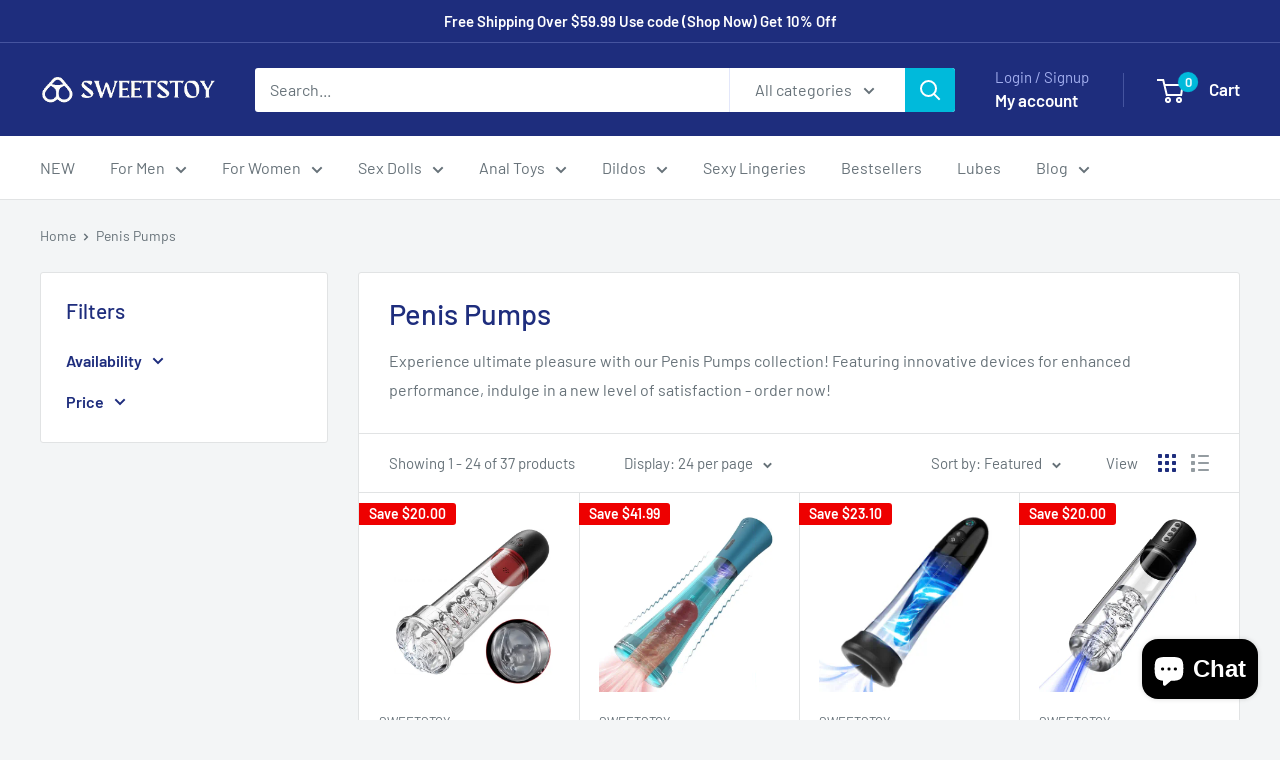

--- FILE ---
content_type: text/html; charset=utf-8
request_url: https://sweetstoy.com/collections/penis-pumps
body_size: 52805
content:
<!doctype html>

<html class="no-js" lang="en">
  <script type="text/javascript">
    (function(c,l,a,r,i,t,y){
        c[a]=c[a]||function(){(c[a].q=c[a].q||[]).push(arguments)};
        t=l.createElement(r);t.async=1;t.src="https://www.clarity.ms/tag/"+i;
        y=l.getElementsByTagName(r)[0];y.parentNode.insertBefore(t,y);
    })(window, document, "clarity", "script", "r0pj1c8208");
</script>
  <head><!-- SEOAnt Speed Up Script --><!-- /SEOAnt Speed Up Script -->
    <meta charset="utf-8">
    <meta name="viewport" content="width=device-width, initial-scale=1.0, height=device-height, minimum-scale=1.0, maximum-scale=1.0">
    <meta name="theme-color" content="#00badb">

    <title>Penis Pumps | Rapid Penis Enlargement For Men | Shop Online</title><meta name="description" content="Experience ultimate pleasure with our Penis Pumps collection! Featuring innovative devices for enhanced performance, indulge in a new level of satisfaction - order now!"><link rel="canonical" href="https://sweetstoy.com/collections/penis-pumps"><link rel="shortcut icon" href="//sweetstoy.com/cdn/shop/files/logo_438df924-7096-4e75-af84-691021cbd881_96x96.png?v=1742487812" type="image/png"><link rel="preload" as="style" href="//sweetstoy.com/cdn/shop/t/4/assets/theme.css?v=114081563123193615381742282177">
    <link rel="preload" as="script" href="//sweetstoy.com/cdn/shop/t/4/assets/theme.js?v=1815320689903517791742282177">
    <link rel="preconnect" href="https://cdn.shopify.com">
    <link rel="preconnect" href="https://fonts.shopifycdn.com">
    <link rel="dns-prefetch" href="https://productreviews.shopifycdn.com">
    <link rel="dns-prefetch" href="https://ajax.googleapis.com">
    <link rel="dns-prefetch" href="https://maps.googleapis.com">
    <link rel="dns-prefetch" href="https://maps.gstatic.com">

    <meta property="og:type" content="website">
  <meta property="og:title" content="Penis Pumps">
  <meta property="og:image" content="http://sweetstoy.com/cdn/shop/files/10002_7ee36cda-c738-4ea9-a0b9-a488e88f5159.gif?v=1763957551">
  <meta property="og:image:secure_url" content="https://sweetstoy.com/cdn/shop/files/10002_7ee36cda-c738-4ea9-a0b9-a488e88f5159.gif?v=1763957551">
  <meta property="og:image:width" content="800">
  <meta property="og:image:height" content="800"><meta property="og:description" content="Experience ultimate pleasure with our Penis Pumps collection! Featuring innovative devices for enhanced performance, indulge in a new level of satisfaction - order now!"><meta property="og:url" content="https://sweetstoy.com/collections/penis-pumps">
<meta property="og:site_name" content="Sweetstoy"><meta name="twitter:card" content="summary"><meta name="twitter:title" content="Penis Pumps">
  <meta name="twitter:description" content="Experience ultimate pleasure with our Penis Pumps collection! Featuring innovative devices for enhanced performance, indulge in a new level of satisfaction - order now!">
  <meta name="twitter:image" content="https://sweetstoy.com/cdn/shop/files/10002_7ee36cda-c738-4ea9-a0b9-a488e88f5159_600x600_crop_center.gif?v=1763957551">
    <link rel="preload" href="//sweetstoy.com/cdn/fonts/barlow/barlow_n5.a193a1990790eba0cc5cca569d23799830e90f07.woff2" as="font" type="font/woff2" crossorigin><link rel="preload" href="//sweetstoy.com/cdn/fonts/barlow/barlow_n4.038c60d7ea9ddb238b2f64ba6f463ba6c0b5e5ad.woff2" as="font" type="font/woff2" crossorigin><style>
  @font-face {
  font-family: Barlow;
  font-weight: 500;
  font-style: normal;
  font-display: swap;
  src: url("//sweetstoy.com/cdn/fonts/barlow/barlow_n5.a193a1990790eba0cc5cca569d23799830e90f07.woff2") format("woff2"),
       url("//sweetstoy.com/cdn/fonts/barlow/barlow_n5.ae31c82169b1dc0715609b8cc6a610b917808358.woff") format("woff");
}

  @font-face {
  font-family: Barlow;
  font-weight: 400;
  font-style: normal;
  font-display: swap;
  src: url("//sweetstoy.com/cdn/fonts/barlow/barlow_n4.038c60d7ea9ddb238b2f64ba6f463ba6c0b5e5ad.woff2") format("woff2"),
       url("//sweetstoy.com/cdn/fonts/barlow/barlow_n4.074a9f2b990b38aec7d56c68211821e455b6d075.woff") format("woff");
}

@font-face {
  font-family: Barlow;
  font-weight: 600;
  font-style: normal;
  font-display: swap;
  src: url("//sweetstoy.com/cdn/fonts/barlow/barlow_n6.329f582a81f63f125e63c20a5a80ae9477df68e1.woff2") format("woff2"),
       url("//sweetstoy.com/cdn/fonts/barlow/barlow_n6.0163402e36247bcb8b02716880d0b39568412e9e.woff") format("woff");
}

@font-face {
  font-family: Barlow;
  font-weight: 500;
  font-style: italic;
  font-display: swap;
  src: url("//sweetstoy.com/cdn/fonts/barlow/barlow_i5.714d58286997b65cd479af615cfa9bb0a117a573.woff2") format("woff2"),
       url("//sweetstoy.com/cdn/fonts/barlow/barlow_i5.0120f77e6447d3b5df4bbec8ad8c2d029d87fb21.woff") format("woff");
}


  @font-face {
  font-family: Barlow;
  font-weight: 700;
  font-style: normal;
  font-display: swap;
  src: url("//sweetstoy.com/cdn/fonts/barlow/barlow_n7.691d1d11f150e857dcbc1c10ef03d825bc378d81.woff2") format("woff2"),
       url("//sweetstoy.com/cdn/fonts/barlow/barlow_n7.4fdbb1cb7da0e2c2f88492243ffa2b4f91924840.woff") format("woff");
}

  @font-face {
  font-family: Barlow;
  font-weight: 400;
  font-style: italic;
  font-display: swap;
  src: url("//sweetstoy.com/cdn/fonts/barlow/barlow_i4.8c59b6445f83f078b3520bad98b24d859431b377.woff2") format("woff2"),
       url("//sweetstoy.com/cdn/fonts/barlow/barlow_i4.bf7e6d69237bd02188410034976892368fd014c0.woff") format("woff");
}

  @font-face {
  font-family: Barlow;
  font-weight: 700;
  font-style: italic;
  font-display: swap;
  src: url("//sweetstoy.com/cdn/fonts/barlow/barlow_i7.50e19d6cc2ba5146fa437a5a7443c76d5d730103.woff2") format("woff2"),
       url("//sweetstoy.com/cdn/fonts/barlow/barlow_i7.47e9f98f1b094d912e6fd631cc3fe93d9f40964f.woff") format("woff");
}


  :root {
    --default-text-font-size : 15px;
    --base-text-font-size    : 16px;
    --heading-font-family    : Barlow, sans-serif;
    --heading-font-weight    : 500;
    --heading-font-style     : normal;
    --text-font-family       : Barlow, sans-serif;
    --text-font-weight       : 400;
    --text-font-style        : normal;
    --text-font-bolder-weight: 600;
    --text-link-decoration   : underline;

    --text-color               : #677279;
    --text-color-rgb           : 103, 114, 121;
    --heading-color            : #1e2d7d;
    --border-color             : #e1e3e4;
    --border-color-rgb         : 225, 227, 228;
    --form-border-color        : #d4d6d8;
    --accent-color             : #00badb;
    --accent-color-rgb         : 0, 186, 219;
    --link-color               : #00badb;
    --link-color-hover         : #00798e;
    --background               : #f3f5f6;
    --secondary-background     : #ffffff;
    --secondary-background-rgb : 255, 255, 255;
    --accent-background        : rgba(0, 186, 219, 0.08);

    --input-background: #ffffff;

    --error-color       : #ff0000;
    --error-background  : rgba(255, 0, 0, 0.07);
    --success-color     : #00aa00;
    --success-background: rgba(0, 170, 0, 0.11);

    --primary-button-background      : #00badb;
    --primary-button-background-rgb  : 0, 186, 219;
    --primary-button-text-color      : #ffffff;
    --secondary-button-background    : #1e2d7d;
    --secondary-button-background-rgb: 30, 45, 125;
    --secondary-button-text-color    : #ffffff;

    --header-background      : #1e2d7d;
    --header-text-color      : #ffffff;
    --header-light-text-color: #a3afef;
    --header-border-color    : rgba(163, 175, 239, 0.3);
    --header-accent-color    : #00badb;

    --footer-background-color:    #f3f5f6;
    --footer-heading-text-color:  #1e2d7d;
    --footer-body-text-color:     #677279;
    --footer-body-text-color-rgb: 103, 114, 121;
    --footer-accent-color:        #00badb;
    --footer-accent-color-rgb:    0, 186, 219;
    --footer-border:              1px solid var(--border-color);
    
    --flickity-arrow-color: #abb1b4;--product-on-sale-accent           : #ee0000;
    --product-on-sale-accent-rgb       : 238, 0, 0;
    --product-on-sale-color            : #ffffff;
    --product-in-stock-color           : #008a00;
    --product-low-stock-color          : #ee0000;
    --product-sold-out-color           : #8a9297;
    --product-custom-label-1-background: #008a00;
    --product-custom-label-1-color     : #ffffff;
    --product-custom-label-2-background: #00a500;
    --product-custom-label-2-color     : #ffffff;
    --product-review-star-color        : #ffbd00;

    --mobile-container-gutter : 20px;
    --desktop-container-gutter: 40px;

    /* Shopify related variables */
    --payment-terms-background-color: #f3f5f6;
  }
</style>

<script>
  // IE11 does not have support for CSS variables, so we have to polyfill them
  if (!(((window || {}).CSS || {}).supports && window.CSS.supports('(--a: 0)'))) {
    const script = document.createElement('script');
    script.type = 'text/javascript';
    script.src = 'https://cdn.jsdelivr.net/npm/css-vars-ponyfill@2';
    script.onload = function() {
      cssVars({});
    };

    document.getElementsByTagName('head')[0].appendChild(script);
  }
</script>


    <script>window.performance && window.performance.mark && window.performance.mark('shopify.content_for_header.start');</script><meta name="google-site-verification" content="-wcqXbM24EQ_B8TwVkou7NZDOQXKVoV5T2QUoQEMcp4">
<meta id="shopify-digital-wallet" name="shopify-digital-wallet" content="/66728296681/digital_wallets/dialog">
<meta name="shopify-checkout-api-token" content="4cb14e149759ca541ded42e9a8b14b7c">
<meta id="in-context-paypal-metadata" data-shop-id="66728296681" data-venmo-supported="false" data-environment="production" data-locale="en_US" data-paypal-v4="true" data-currency="USD">
<link rel="alternate" type="application/atom+xml" title="Feed" href="/collections/penis-pumps.atom" />
<link rel="next" href="/collections/penis-pumps?page=2">
<link rel="alternate" type="application/json+oembed" href="https://sweetstoy.com/collections/penis-pumps.oembed">
<script async="async" src="/checkouts/internal/preloads.js?locale=en-US"></script>
<script id="shopify-features" type="application/json">{"accessToken":"4cb14e149759ca541ded42e9a8b14b7c","betas":["rich-media-storefront-analytics"],"domain":"sweetstoy.com","predictiveSearch":true,"shopId":66728296681,"locale":"en"}</script>
<script>var Shopify = Shopify || {};
Shopify.shop = "508bc4-3.myshopify.com";
Shopify.locale = "en";
Shopify.currency = {"active":"USD","rate":"1.0"};
Shopify.country = "US";
Shopify.theme = {"name":"Warehouse-1","id":147864912105,"schema_name":"Warehouse","schema_version":"6.3.0","theme_store_id":871,"role":"main"};
Shopify.theme.handle = "null";
Shopify.theme.style = {"id":null,"handle":null};
Shopify.cdnHost = "sweetstoy.com/cdn";
Shopify.routes = Shopify.routes || {};
Shopify.routes.root = "/";</script>
<script type="module">!function(o){(o.Shopify=o.Shopify||{}).modules=!0}(window);</script>
<script>!function(o){function n(){var o=[];function n(){o.push(Array.prototype.slice.apply(arguments))}return n.q=o,n}var t=o.Shopify=o.Shopify||{};t.loadFeatures=n(),t.autoloadFeatures=n()}(window);</script>
<script id="shop-js-analytics" type="application/json">{"pageType":"collection"}</script>
<script defer="defer" async type="module" src="//sweetstoy.com/cdn/shopifycloud/shop-js/modules/v2/client.init-shop-cart-sync_CG-L-Qzi.en.esm.js"></script>
<script defer="defer" async type="module" src="//sweetstoy.com/cdn/shopifycloud/shop-js/modules/v2/chunk.common_B8yXDTDb.esm.js"></script>
<script type="module">
  await import("//sweetstoy.com/cdn/shopifycloud/shop-js/modules/v2/client.init-shop-cart-sync_CG-L-Qzi.en.esm.js");
await import("//sweetstoy.com/cdn/shopifycloud/shop-js/modules/v2/chunk.common_B8yXDTDb.esm.js");

  window.Shopify.SignInWithShop?.initShopCartSync?.({"fedCMEnabled":true,"windoidEnabled":true});

</script>
<script>(function() {
  var isLoaded = false;
  function asyncLoad() {
    if (isLoaded) return;
    isLoaded = true;
    var urls = ["https:\/\/sdks.automizely.com\/conversions\/v1\/conversions.js?app_connection_id=498fbfa55ab349d3b77e1971662b4b1d\u0026mapped_org_id=dc31af8c45827a0874aacc3dce6690bf_v1\u0026shop=508bc4-3.myshopify.com"];
    for (var i = 0; i < urls.length; i++) {
      var s = document.createElement('script');
      s.type = 'text/javascript';
      s.async = true;
      s.src = urls[i];
      var x = document.getElementsByTagName('script')[0];
      x.parentNode.insertBefore(s, x);
    }
  };
  if(window.attachEvent) {
    window.attachEvent('onload', asyncLoad);
  } else {
    window.addEventListener('load', asyncLoad, false);
  }
})();</script>
<script id="__st">var __st={"a":66728296681,"offset":28800,"reqid":"c95fb826-aa0c-48bc-bf9d-0183721c37ee-1767834012","pageurl":"sweetstoy.com\/collections\/penis-pumps","u":"2c705f2b4b6a","p":"collection","rtyp":"collection","rid":421651710185};</script>
<script>window.ShopifyPaypalV4VisibilityTracking = true;</script>
<script id="captcha-bootstrap">!function(){'use strict';const t='contact',e='account',n='new_comment',o=[[t,t],['blogs',n],['comments',n],[t,'customer']],c=[[e,'customer_login'],[e,'guest_login'],[e,'recover_customer_password'],[e,'create_customer']],r=t=>t.map((([t,e])=>`form[action*='/${t}']:not([data-nocaptcha='true']) input[name='form_type'][value='${e}']`)).join(','),a=t=>()=>t?[...document.querySelectorAll(t)].map((t=>t.form)):[];function s(){const t=[...o],e=r(t);return a(e)}const i='password',u='form_key',d=['recaptcha-v3-token','g-recaptcha-response','h-captcha-response',i],f=()=>{try{return window.sessionStorage}catch{return}},m='__shopify_v',_=t=>t.elements[u];function p(t,e,n=!1){try{const o=window.sessionStorage,c=JSON.parse(o.getItem(e)),{data:r}=function(t){const{data:e,action:n}=t;return t[m]||n?{data:e,action:n}:{data:t,action:n}}(c);for(const[e,n]of Object.entries(r))t.elements[e]&&(t.elements[e].value=n);n&&o.removeItem(e)}catch(o){console.error('form repopulation failed',{error:o})}}const l='form_type',E='cptcha';function T(t){t.dataset[E]=!0}const w=window,h=w.document,L='Shopify',v='ce_forms',y='captcha';let A=!1;((t,e)=>{const n=(g='f06e6c50-85a8-45c8-87d0-21a2b65856fe',I='https://cdn.shopify.com/shopifycloud/storefront-forms-hcaptcha/ce_storefront_forms_captcha_hcaptcha.v1.5.2.iife.js',D={infoText:'Protected by hCaptcha',privacyText:'Privacy',termsText:'Terms'},(t,e,n)=>{const o=w[L][v],c=o.bindForm;if(c)return c(t,g,e,D).then(n);var r;o.q.push([[t,g,e,D],n]),r=I,A||(h.body.append(Object.assign(h.createElement('script'),{id:'captcha-provider',async:!0,src:r})),A=!0)});var g,I,D;w[L]=w[L]||{},w[L][v]=w[L][v]||{},w[L][v].q=[],w[L][y]=w[L][y]||{},w[L][y].protect=function(t,e){n(t,void 0,e),T(t)},Object.freeze(w[L][y]),function(t,e,n,w,h,L){const[v,y,A,g]=function(t,e,n){const i=e?o:[],u=t?c:[],d=[...i,...u],f=r(d),m=r(i),_=r(d.filter((([t,e])=>n.includes(e))));return[a(f),a(m),a(_),s()]}(w,h,L),I=t=>{const e=t.target;return e instanceof HTMLFormElement?e:e&&e.form},D=t=>v().includes(t);t.addEventListener('submit',(t=>{const e=I(t);if(!e)return;const n=D(e)&&!e.dataset.hcaptchaBound&&!e.dataset.recaptchaBound,o=_(e),c=g().includes(e)&&(!o||!o.value);(n||c)&&t.preventDefault(),c&&!n&&(function(t){try{if(!f())return;!function(t){const e=f();if(!e)return;const n=_(t);if(!n)return;const o=n.value;o&&e.removeItem(o)}(t);const e=Array.from(Array(32),(()=>Math.random().toString(36)[2])).join('');!function(t,e){_(t)||t.append(Object.assign(document.createElement('input'),{type:'hidden',name:u})),t.elements[u].value=e}(t,e),function(t,e){const n=f();if(!n)return;const o=[...t.querySelectorAll(`input[type='${i}']`)].map((({name:t})=>t)),c=[...d,...o],r={};for(const[a,s]of new FormData(t).entries())c.includes(a)||(r[a]=s);n.setItem(e,JSON.stringify({[m]:1,action:t.action,data:r}))}(t,e)}catch(e){console.error('failed to persist form',e)}}(e),e.submit())}));const S=(t,e)=>{t&&!t.dataset[E]&&(n(t,e.some((e=>e===t))),T(t))};for(const o of['focusin','change'])t.addEventListener(o,(t=>{const e=I(t);D(e)&&S(e,y())}));const B=e.get('form_key'),M=e.get(l),P=B&&M;t.addEventListener('DOMContentLoaded',(()=>{const t=y();if(P)for(const e of t)e.elements[l].value===M&&p(e,B);[...new Set([...A(),...v().filter((t=>'true'===t.dataset.shopifyCaptcha))])].forEach((e=>S(e,t)))}))}(h,new URLSearchParams(w.location.search),n,t,e,['guest_login'])})(!0,!0)}();</script>
<script integrity="sha256-4kQ18oKyAcykRKYeNunJcIwy7WH5gtpwJnB7kiuLZ1E=" data-source-attribution="shopify.loadfeatures" defer="defer" src="//sweetstoy.com/cdn/shopifycloud/storefront/assets/storefront/load_feature-a0a9edcb.js" crossorigin="anonymous"></script>
<script data-source-attribution="shopify.dynamic_checkout.dynamic.init">var Shopify=Shopify||{};Shopify.PaymentButton=Shopify.PaymentButton||{isStorefrontPortableWallets:!0,init:function(){window.Shopify.PaymentButton.init=function(){};var t=document.createElement("script");t.src="https://sweetstoy.com/cdn/shopifycloud/portable-wallets/latest/portable-wallets.en.js",t.type="module",document.head.appendChild(t)}};
</script>
<script data-source-attribution="shopify.dynamic_checkout.buyer_consent">
  function portableWalletsHideBuyerConsent(e){var t=document.getElementById("shopify-buyer-consent"),n=document.getElementById("shopify-subscription-policy-button");t&&n&&(t.classList.add("hidden"),t.setAttribute("aria-hidden","true"),n.removeEventListener("click",e))}function portableWalletsShowBuyerConsent(e){var t=document.getElementById("shopify-buyer-consent"),n=document.getElementById("shopify-subscription-policy-button");t&&n&&(t.classList.remove("hidden"),t.removeAttribute("aria-hidden"),n.addEventListener("click",e))}window.Shopify?.PaymentButton&&(window.Shopify.PaymentButton.hideBuyerConsent=portableWalletsHideBuyerConsent,window.Shopify.PaymentButton.showBuyerConsent=portableWalletsShowBuyerConsent);
</script>
<script data-source-attribution="shopify.dynamic_checkout.cart.bootstrap">document.addEventListener("DOMContentLoaded",(function(){function t(){return document.querySelector("shopify-accelerated-checkout-cart, shopify-accelerated-checkout")}if(t())Shopify.PaymentButton.init();else{new MutationObserver((function(e,n){t()&&(Shopify.PaymentButton.init(),n.disconnect())})).observe(document.body,{childList:!0,subtree:!0})}}));
</script>
<link id="shopify-accelerated-checkout-styles" rel="stylesheet" media="screen" href="https://sweetstoy.com/cdn/shopifycloud/portable-wallets/latest/accelerated-checkout-backwards-compat.css" crossorigin="anonymous">
<style id="shopify-accelerated-checkout-cart">
        #shopify-buyer-consent {
  margin-top: 1em;
  display: inline-block;
  width: 100%;
}

#shopify-buyer-consent.hidden {
  display: none;
}

#shopify-subscription-policy-button {
  background: none;
  border: none;
  padding: 0;
  text-decoration: underline;
  font-size: inherit;
  cursor: pointer;
}

#shopify-subscription-policy-button::before {
  box-shadow: none;
}

      </style>

<script>window.performance && window.performance.mark && window.performance.mark('shopify.content_for_header.end');</script>

    <link rel="stylesheet" href="//sweetstoy.com/cdn/shop/t/4/assets/theme.css?v=114081563123193615381742282177">

    <script type="application/ld+json">
  {
    "@context": "https://schema.org",
    "@type": "BreadcrumbList",
    "itemListElement": [{
        "@type": "ListItem",
        "position": 1,
        "name": "Home",
        "item": "https://sweetstoy.com"
      },{
            "@type": "ListItem",
            "position": 2,
            "name": "Penis Pumps",
            "item": "https://sweetstoy.com/collections/penis-pumps"
          }]
  }
</script>

    <script>
      // This allows to expose several variables to the global scope, to be used in scripts
      window.theme = {
        pageType: "collection",
        cartCount: 0,
        moneyFormat: "${{amount}}",
        moneyWithCurrencyFormat: "${{amount}} USD",
        currencyCodeEnabled: false,
        showDiscount: true,
        discountMode: "saving",
        cartType: "drawer"
      };

      window.routes = {
        rootUrl: "\/",
        rootUrlWithoutSlash: '',
        cartUrl: "\/cart",
        cartAddUrl: "\/cart\/add",
        cartChangeUrl: "\/cart\/change",
        searchUrl: "\/search",
        productRecommendationsUrl: "\/recommendations\/products"
      };

      window.languages = {
        productRegularPrice: "Regular price",
        productSalePrice: "Sale price",
        collectionOnSaleLabel: "Save {{savings}}",
        productFormUnavailable: "Unavailable",
        productFormAddToCart: "Add to cart",
        productFormPreOrder: "Pre-order",
        productFormSoldOut: "Sold out",
        productAdded: "Product has been added to your cart",
        productAddedShort: "Added!",
        shippingEstimatorNoResults: "No shipping could be found for your address.",
        shippingEstimatorOneResult: "There is one shipping rate for your address:",
        shippingEstimatorMultipleResults: "There are {{count}} shipping rates for your address:",
        shippingEstimatorErrors: "There are some errors:"
      };

      document.documentElement.className = document.documentElement.className.replace('no-js', 'js');
    </script><script src="//sweetstoy.com/cdn/shop/t/4/assets/theme.js?v=1815320689903517791742282177" defer></script>
    <script src="//sweetstoy.com/cdn/shop/t/4/assets/custom.js?v=102476495355921946141742282177" defer></script><script>
        (function () {
          window.onpageshow = function() {
            // We force re-freshing the cart content onpageshow, as most browsers will serve a cache copy when hitting the
            // back button, which cause staled data
            document.documentElement.dispatchEvent(new CustomEvent('cart:refresh', {
              bubbles: true,
              detail: {scrollToTop: false}
            }));
          };
        })();
      </script>

<!-- BEGIN app block: shopify://apps/judge-me-reviews/blocks/judgeme_core/61ccd3b1-a9f2-4160-9fe9-4fec8413e5d8 --><!-- Start of Judge.me Core -->






<link rel="dns-prefetch" href="https://cdnwidget.judge.me">
<link rel="dns-prefetch" href="https://cdn.judge.me">
<link rel="dns-prefetch" href="https://cdn1.judge.me">
<link rel="dns-prefetch" href="https://api.judge.me">

<script data-cfasync='false' class='jdgm-settings-script'>window.jdgmSettings={"pagination":5,"disable_web_reviews":false,"badge_no_review_text":"No reviews","badge_n_reviews_text":"{{ n }} review/reviews","badge_star_color":"#FFCB00","hide_badge_preview_if_no_reviews":true,"badge_hide_text":true,"enforce_center_preview_badge":false,"widget_title":"Customer Reviews","widget_open_form_text":"Write a review","widget_close_form_text":"Cancel review","widget_refresh_page_text":"Refresh page","widget_summary_text":"Based on {{ number_of_reviews }} review/reviews","widget_no_review_text":"Be the first to write a review","widget_name_field_text":"Display name","widget_verified_name_field_text":"Verified Name (public)","widget_name_placeholder_text":"Display name","widget_required_field_error_text":"This field is required.","widget_email_field_text":"Email address","widget_verified_email_field_text":"Verified Email (private, can not be edited)","widget_email_placeholder_text":"Your email address","widget_email_field_error_text":"Please enter a valid email address.","widget_rating_field_text":"Rating","widget_review_title_field_text":"Review Title","widget_review_title_placeholder_text":"Give your review a title","widget_review_body_field_text":"Review content","widget_review_body_placeholder_text":"Start writing here...","widget_pictures_field_text":"Picture/Video (optional)","widget_submit_review_text":"Submit Review","widget_submit_verified_review_text":"Submit Verified Review","widget_submit_success_msg_with_auto_publish":"Thank you! Please refresh the page in a few moments to see your review. You can remove or edit your review by logging into \u003ca href='https://judge.me/login' target='_blank' rel='nofollow noopener'\u003eJudge.me\u003c/a\u003e","widget_submit_success_msg_no_auto_publish":"Thank you! Your review will be published as soon as it is approved by the shop admin. You can remove or edit your review by logging into \u003ca href='https://judge.me/login' target='_blank' rel='nofollow noopener'\u003eJudge.me\u003c/a\u003e","widget_show_default_reviews_out_of_total_text":"Showing {{ n_reviews_shown }} out of {{ n_reviews }} reviews.","widget_show_all_link_text":"Show all","widget_show_less_link_text":"Show less","widget_author_said_text":"{{ reviewer_name }} said:","widget_days_text":"{{ n }} days ago","widget_weeks_text":"{{ n }} week/weeks ago","widget_months_text":"{{ n }} month/months ago","widget_years_text":"{{ n }} year/years ago","widget_yesterday_text":"Yesterday","widget_today_text":"Today","widget_replied_text":"\u003e\u003e {{ shop_name }} replied:","widget_read_more_text":"Read more","widget_rating_filter_see_all_text":"See all reviews","widget_sorting_most_recent_text":"Most Recent","widget_sorting_highest_rating_text":"Highest Rating","widget_sorting_lowest_rating_text":"Lowest Rating","widget_sorting_with_pictures_text":"Only Pictures","widget_sorting_most_helpful_text":"Most Helpful","widget_open_question_form_text":"Ask a question","widget_reviews_subtab_text":"Reviews","widget_questions_subtab_text":"Questions","widget_question_label_text":"Question","widget_answer_label_text":"Answer","widget_question_placeholder_text":"Write your question here","widget_submit_question_text":"Submit Question","widget_question_submit_success_text":"Thank you for your question! We will notify you once it gets answered.","widget_star_color":"#FFCB00","verified_badge_text":"Verified","verified_badge_placement":"left-of-reviewer-name","widget_hide_border":false,"widget_social_share":false,"all_reviews_include_out_of_store_products":true,"all_reviews_out_of_store_text":"(out of store)","all_reviews_product_name_prefix_text":"about","enable_review_pictures":true,"widget_product_reviews_subtab_text":"Product Reviews","widget_shop_reviews_subtab_text":"Shop Reviews","widget_write_a_store_review_text":"Write a Store Review","widget_other_languages_heading":"Reviews in Other Languages","widget_translate_review_text":"Translate review to {{ language }}","widget_translating_review_text":"Translating...","widget_show_original_translation_text":"Show original ({{ language }})","widget_translate_review_failed_text":"Review couldn't be translated.","widget_translate_review_retry_text":"Retry","widget_translate_review_try_again_later_text":"Try again later","widget_sorting_pictures_first_text":"Pictures First","floating_tab_button_name":"★ Reviews","floating_tab_title":"Let customers speak for us","floating_tab_url":"","floating_tab_url_enabled":false,"all_reviews_text_badge_text":"Customers rate us {{ shop.metafields.judgeme.all_reviews_rating | round: 1 }}/5 based on {{ shop.metafields.judgeme.all_reviews_count }} reviews.","all_reviews_text_badge_text_branded_style":"{{ shop.metafields.judgeme.all_reviews_rating | round: 1 }} out of 5 stars based on {{ shop.metafields.judgeme.all_reviews_count }} reviews","all_reviews_text_badge_url":"","all_reviews_text_style":"branded","featured_carousel_title":"Let customers speak for us","featured_carousel_count_text":"from {{ n }} reviews","featured_carousel_url":"","verified_count_badge_style":"branded","verified_count_badge_url":"","picture_reminder_submit_button":"Upload Pictures","widget_sorting_videos_first_text":"Videos First","widget_review_pending_text":"Pending","remove_microdata_snippet":true,"preview_badge_no_question_text":"No questions","preview_badge_n_question_text":"{{ number_of_questions }} question/questions","widget_search_bar_placeholder":"Search reviews","widget_sorting_verified_only_text":"Verified only","featured_carousel_verified_badge_enable":true,"featured_carousel_more_reviews_button_text":"Read more reviews","featured_carousel_view_product_button_text":"View product","all_reviews_page_load_more_text":"Load More Reviews","widget_advanced_speed_features":5,"widget_public_name_text":"displayed publicly like","default_reviewer_name_has_non_latin":true,"widget_reviewer_anonymous":"Anonymous","medals_widget_title":"Judge.me Review Medals","widget_invalid_yt_video_url_error_text":"Not a YouTube video URL","widget_max_length_field_error_text":"Please enter no more than {0} characters.","widget_verified_by_shop_text":"Verified by Shop","widget_load_with_code_splitting":true,"widget_ugc_title":"Made by us, Shared by you","widget_ugc_subtitle":"Tag us to see your picture featured in our page","widget_ugc_primary_button_text":"Buy Now","widget_ugc_secondary_button_text":"Load More","widget_ugc_reviews_button_text":"View Reviews","widget_primary_color":"#00BADB","widget_summary_average_rating_text":"{{ average_rating }} out of 5","widget_media_grid_title":"Customer photos \u0026 videos","widget_media_grid_see_more_text":"See more","widget_verified_by_judgeme_text":"Verified by Judge.me","widget_verified_by_judgeme_text_in_store_medals":"Verified by Judge.me","widget_media_field_exceed_quantity_message":"Sorry, we can only accept {{ max_media }} for one review.","widget_media_field_exceed_limit_message":"{{ file_name }} is too large, please select a {{ media_type }} less than {{ size_limit }}MB.","widget_review_submitted_text":"Review Submitted!","widget_question_submitted_text":"Question Submitted!","widget_close_form_text_question":"Cancel","widget_write_your_answer_here_text":"Write your answer here","widget_enabled_branded_link":true,"widget_show_collected_by_judgeme":true,"widget_collected_by_judgeme_text":"collected by Judge.me","widget_load_more_text":"Load More","widget_full_review_text":"Full Review","widget_read_more_reviews_text":"Read More Reviews","widget_read_questions_text":"Read Questions","widget_questions_and_answers_text":"Questions \u0026 Answers","widget_verified_by_text":"Verified by","widget_verified_text":"Verified","widget_number_of_reviews_text":"{{ number_of_reviews }} reviews","widget_back_button_text":"Back","widget_next_button_text":"Next","widget_custom_forms_filter_button":"Filters","how_reviews_are_collected":"How reviews are collected?","widget_gdpr_statement":"How we use your data: We'll only contact you about the review you left, and only if necessary. By submitting your review, you agree to Judge.me's \u003ca href='https://judge.me/terms' target='_blank' rel='nofollow noopener'\u003eterms\u003c/a\u003e, \u003ca href='https://judge.me/privacy' target='_blank' rel='nofollow noopener'\u003eprivacy\u003c/a\u003e and \u003ca href='https://judge.me/content-policy' target='_blank' rel='nofollow noopener'\u003econtent\u003c/a\u003e policies.","review_snippet_widget_round_border_style":true,"review_snippet_widget_card_color":"#FFFFFF","review_snippet_widget_slider_arrows_background_color":"#FFFFFF","review_snippet_widget_slider_arrows_color":"#000000","review_snippet_widget_star_color":"#108474","all_reviews_product_variant_label_text":"Variant: ","widget_show_verified_branding":true,"redirect_reviewers_invited_via_email":"review_widget","review_content_screen_title_text":"How would you rate this product?","review_content_introduction_text":"We would love it if you would share a bit about your experience.","one_star_review_guidance_text":"Poor","five_star_review_guidance_text":"Great","customer_information_screen_title_text":"About you","customer_information_introduction_text":"Please tell us more about you.","custom_questions_screen_title_text":"Your experience in more detail","custom_questions_introduction_text":"Here are a few questions to help us understand more about your experience.","review_submitted_screen_title_text":"Thanks for your review!","review_submitted_screen_thank_you_text":"We are processing it and it will appear on the store soon.","review_submitted_screen_email_verification_text":"Please confirm your email by clicking the link we just sent you. This helps us keep reviews authentic.","review_submitted_request_store_review_text":"Would you like to share your experience of shopping with us?","review_submitted_review_other_products_text":"Would you like to review these products?","reviewer_media_screen_title_picture_text":"Share a picture","reviewer_media_introduction_picture_text":"Upload a photo to support your review.","reviewer_media_screen_title_video_text":"Share a video","reviewer_media_introduction_video_text":"Upload a video to support your review.","reviewer_media_screen_title_picture_or_video_text":"Share a picture or video","reviewer_media_introduction_picture_or_video_text":"Upload a photo or video to support your review.","reviewer_media_youtube_url_text":"Paste your Youtube URL here","advanced_settings_next_step_button_text":"Next","advanced_settings_close_review_button_text":"Close","write_review_flow_required_text":"Required","write_review_flow_privacy_message_text":"We respect your privacy.","write_review_flow_anonymous_text":"Post review as anonymous","write_review_flow_visibility_text":"This won't be visible to other customers.","write_review_flow_multiple_selection_help_text":"Select as many as you like","write_review_flow_single_selection_help_text":"Select one option","write_review_flow_required_field_error_text":"This field is required","write_review_flow_invalid_email_error_text":"Please enter a valid email address","write_review_flow_max_length_error_text":"Max. {{ max_length }} characters.","write_review_flow_media_upload_text":"\u003cb\u003eClick to upload\u003c/b\u003e or drag and drop","write_review_flow_gdpr_statement":"We'll only contact you about your review if necessary. By submitting your review, you agree to our \u003ca href='https://judge.me/terms' target='_blank' rel='nofollow noopener'\u003eterms and conditions\u003c/a\u003e and \u003ca href='https://judge.me/privacy' target='_blank' rel='nofollow noopener'\u003eprivacy policy\u003c/a\u003e.","transparency_badges_collected_via_store_invite_text":"Review collected via store invitation","transparency_badges_from_another_provider_text":"Review collected from another provider","transparency_badges_collected_from_store_visitor_text":"Review collected from a store visitor","transparency_badges_written_in_google_text":"Review written in Google","transparency_badges_written_in_etsy_text":"Review written in Etsy","transparency_badges_written_in_shop_app_text":"Review written in Shop App","transparency_badges_earned_reward_text":"Review earned a reward for future purchase","platform":"shopify","branding_url":"https://app.judge.me/reviews","branding_text":"Powered by Judge.me","locale":"en","reply_name":"Sweetstoy","widget_version":"3.0","footer":true,"autopublish":true,"review_dates":true,"enable_custom_form":false,"shop_locale":"en","enable_multi_locales_translations":true,"show_review_title_input":true,"review_verification_email_status":"always","can_be_branded":false,"reply_name_text":"Sweetstoy"};</script> <style class='jdgm-settings-style'>.jdgm-xx{left:0}:root{--jdgm-primary-color: #00BADB;--jdgm-secondary-color: rgba(0,186,219,0.1);--jdgm-star-color: #FFCB00;--jdgm-write-review-text-color: white;--jdgm-write-review-bg-color: #00BADB;--jdgm-paginate-color: #00BADB;--jdgm-border-radius: 0;--jdgm-reviewer-name-color: #00BADB}.jdgm-histogram__bar-content{background-color:#00BADB}.jdgm-rev[data-verified-buyer=true] .jdgm-rev__icon.jdgm-rev__icon:after,.jdgm-rev__buyer-badge.jdgm-rev__buyer-badge{color:white;background-color:#00BADB}.jdgm-review-widget--small .jdgm-gallery.jdgm-gallery .jdgm-gallery__thumbnail-link:nth-child(8) .jdgm-gallery__thumbnail-wrapper.jdgm-gallery__thumbnail-wrapper:before{content:"See more"}@media only screen and (min-width: 768px){.jdgm-gallery.jdgm-gallery .jdgm-gallery__thumbnail-link:nth-child(8) .jdgm-gallery__thumbnail-wrapper.jdgm-gallery__thumbnail-wrapper:before{content:"See more"}}.jdgm-preview-badge .jdgm-star.jdgm-star{color:#FFCB00}.jdgm-prev-badge[data-average-rating='0.00']{display:none !important}.jdgm-prev-badge__text{display:none !important}.jdgm-author-all-initials{display:none !important}.jdgm-author-last-initial{display:none !important}.jdgm-rev-widg__title{visibility:hidden}.jdgm-rev-widg__summary-text{visibility:hidden}.jdgm-prev-badge__text{visibility:hidden}.jdgm-rev__prod-link-prefix:before{content:'about'}.jdgm-rev__variant-label:before{content:'Variant: '}.jdgm-rev__out-of-store-text:before{content:'(out of store)'}@media only screen and (min-width: 768px){.jdgm-rev__pics .jdgm-rev_all-rev-page-picture-separator,.jdgm-rev__pics .jdgm-rev__product-picture{display:none}}@media only screen and (max-width: 768px){.jdgm-rev__pics .jdgm-rev_all-rev-page-picture-separator,.jdgm-rev__pics .jdgm-rev__product-picture{display:none}}.jdgm-preview-badge[data-template="product"]{display:none !important}.jdgm-preview-badge[data-template="collection"]{display:none !important}.jdgm-preview-badge[data-template="index"]{display:none !important}.jdgm-review-widget[data-from-snippet="true"]{display:none !important}.jdgm-verified-count-badget[data-from-snippet="true"]{display:none !important}.jdgm-carousel-wrapper[data-from-snippet="true"]{display:none !important}.jdgm-all-reviews-text[data-from-snippet="true"]{display:none !important}.jdgm-medals-section[data-from-snippet="true"]{display:none !important}.jdgm-ugc-media-wrapper[data-from-snippet="true"]{display:none !important}.jdgm-review-snippet-widget .jdgm-rev-snippet-widget__cards-container .jdgm-rev-snippet-card{border-radius:8px;background:#fff}.jdgm-review-snippet-widget .jdgm-rev-snippet-widget__cards-container .jdgm-rev-snippet-card__rev-rating .jdgm-star{color:#108474}.jdgm-review-snippet-widget .jdgm-rev-snippet-widget__prev-btn,.jdgm-review-snippet-widget .jdgm-rev-snippet-widget__next-btn{border-radius:50%;background:#fff}.jdgm-review-snippet-widget .jdgm-rev-snippet-widget__prev-btn>svg,.jdgm-review-snippet-widget .jdgm-rev-snippet-widget__next-btn>svg{fill:#000}.jdgm-full-rev-modal.rev-snippet-widget .jm-mfp-container .jm-mfp-content,.jdgm-full-rev-modal.rev-snippet-widget .jm-mfp-container .jdgm-full-rev__icon,.jdgm-full-rev-modal.rev-snippet-widget .jm-mfp-container .jdgm-full-rev__pic-img,.jdgm-full-rev-modal.rev-snippet-widget .jm-mfp-container .jdgm-full-rev__reply{border-radius:8px}.jdgm-full-rev-modal.rev-snippet-widget .jm-mfp-container .jdgm-full-rev[data-verified-buyer="true"] .jdgm-full-rev__icon::after{border-radius:8px}.jdgm-full-rev-modal.rev-snippet-widget .jm-mfp-container .jdgm-full-rev .jdgm-rev__buyer-badge{border-radius:calc( 8px / 2 )}.jdgm-full-rev-modal.rev-snippet-widget .jm-mfp-container .jdgm-full-rev .jdgm-full-rev__replier::before{content:'Sweetstoy'}.jdgm-full-rev-modal.rev-snippet-widget .jm-mfp-container .jdgm-full-rev .jdgm-full-rev__product-button{border-radius:calc( 8px * 6 )}
</style> <style class='jdgm-settings-style'></style>

  
  
  
  <style class='jdgm-miracle-styles'>
  @-webkit-keyframes jdgm-spin{0%{-webkit-transform:rotate(0deg);-ms-transform:rotate(0deg);transform:rotate(0deg)}100%{-webkit-transform:rotate(359deg);-ms-transform:rotate(359deg);transform:rotate(359deg)}}@keyframes jdgm-spin{0%{-webkit-transform:rotate(0deg);-ms-transform:rotate(0deg);transform:rotate(0deg)}100%{-webkit-transform:rotate(359deg);-ms-transform:rotate(359deg);transform:rotate(359deg)}}@font-face{font-family:'JudgemeStar';src:url("[data-uri]") format("woff");font-weight:normal;font-style:normal}.jdgm-star{font-family:'JudgemeStar';display:inline !important;text-decoration:none !important;padding:0 4px 0 0 !important;margin:0 !important;font-weight:bold;opacity:1;-webkit-font-smoothing:antialiased;-moz-osx-font-smoothing:grayscale}.jdgm-star:hover{opacity:1}.jdgm-star:last-of-type{padding:0 !important}.jdgm-star.jdgm--on:before{content:"\e000"}.jdgm-star.jdgm--off:before{content:"\e001"}.jdgm-star.jdgm--half:before{content:"\e002"}.jdgm-widget *{margin:0;line-height:1.4;-webkit-box-sizing:border-box;-moz-box-sizing:border-box;box-sizing:border-box;-webkit-overflow-scrolling:touch}.jdgm-hidden{display:none !important;visibility:hidden !important}.jdgm-temp-hidden{display:none}.jdgm-spinner{width:40px;height:40px;margin:auto;border-radius:50%;border-top:2px solid #eee;border-right:2px solid #eee;border-bottom:2px solid #eee;border-left:2px solid #ccc;-webkit-animation:jdgm-spin 0.8s infinite linear;animation:jdgm-spin 0.8s infinite linear}.jdgm-spinner:empty{display:block}.jdgm-prev-badge{display:block !important}

</style>


  
  
   


<script data-cfasync='false' class='jdgm-script'>
!function(e){window.jdgm=window.jdgm||{},jdgm.CDN_HOST="https://cdnwidget.judge.me/",jdgm.CDN_HOST_ALT="https://cdn2.judge.me/cdn/widget_frontend/",jdgm.API_HOST="https://api.judge.me/",jdgm.CDN_BASE_URL="https://cdn.shopify.com/extensions/019b8df4-83a2-7942-aa6a-d6467432363b/judgeme-extensions-282/assets/",
jdgm.docReady=function(d){(e.attachEvent?"complete"===e.readyState:"loading"!==e.readyState)?
setTimeout(d,0):e.addEventListener("DOMContentLoaded",d)},jdgm.loadCSS=function(d,t,o,a){
!o&&jdgm.loadCSS.requestedUrls.indexOf(d)>=0||(jdgm.loadCSS.requestedUrls.push(d),
(a=e.createElement("link")).rel="stylesheet",a.class="jdgm-stylesheet",a.media="nope!",
a.href=d,a.onload=function(){this.media="all",t&&setTimeout(t)},e.body.appendChild(a))},
jdgm.loadCSS.requestedUrls=[],jdgm.loadJS=function(e,d){var t=new XMLHttpRequest;
t.onreadystatechange=function(){4===t.readyState&&(Function(t.response)(),d&&d(t.response))},
t.open("GET",e),t.onerror=function(){if(e.indexOf(jdgm.CDN_HOST)===0&&jdgm.CDN_HOST_ALT!==jdgm.CDN_HOST){var f=e.replace(jdgm.CDN_HOST,jdgm.CDN_HOST_ALT);jdgm.loadJS(f,d)}},t.send()},jdgm.docReady((function(){(window.jdgmLoadCSS||e.querySelectorAll(
".jdgm-widget, .jdgm-all-reviews-page").length>0)&&(jdgmSettings.widget_load_with_code_splitting?
parseFloat(jdgmSettings.widget_version)>=3?jdgm.loadCSS(jdgm.CDN_HOST+"widget_v3/base.css"):
jdgm.loadCSS(jdgm.CDN_HOST+"widget/base.css"):jdgm.loadCSS(jdgm.CDN_HOST+"shopify_v2.css"),
jdgm.loadJS(jdgm.CDN_HOST+"loa"+"der.js"))}))}(document);
</script>
<noscript><link rel="stylesheet" type="text/css" media="all" href="https://cdnwidget.judge.me/shopify_v2.css"></noscript>

<!-- BEGIN app snippet: theme_fix_tags --><script>
  (function() {
    var jdgmThemeFixes = null;
    if (!jdgmThemeFixes) return;
    var thisThemeFix = jdgmThemeFixes[Shopify.theme.id];
    if (!thisThemeFix) return;

    if (thisThemeFix.html) {
      document.addEventListener("DOMContentLoaded", function() {
        var htmlDiv = document.createElement('div');
        htmlDiv.classList.add('jdgm-theme-fix-html');
        htmlDiv.innerHTML = thisThemeFix.html;
        document.body.append(htmlDiv);
      });
    };

    if (thisThemeFix.css) {
      var styleTag = document.createElement('style');
      styleTag.classList.add('jdgm-theme-fix-style');
      styleTag.innerHTML = thisThemeFix.css;
      document.head.append(styleTag);
    };

    if (thisThemeFix.js) {
      var scriptTag = document.createElement('script');
      scriptTag.classList.add('jdgm-theme-fix-script');
      scriptTag.innerHTML = thisThemeFix.js;
      document.head.append(scriptTag);
    };
  })();
</script>
<!-- END app snippet -->
<!-- End of Judge.me Core -->



<!-- END app block --><!-- BEGIN app block: shopify://apps/xb-ai-cart-upsell/blocks/core_script/e9179814-5d2a-40d0-a03d-245bcb819e73 --><!-- BEGIN app snippet: current-product-data --><div
  class="xb-upsell-data"
  id="xb-cart-data"
  style="display: none;"
  data-xb-token="6e73e5322d8be75a22a191c705fbd3b0"
>
  <input type="hidden" id="current-p-id" value=""><input type="hidden" id="current-p-collections" value="">
  <input type="hidden" id="current-shop-id" value="66728296681">
  <input type="hidden" id="current-shop-domain" value="sweetstoy.com">

  <input type="hidden" id="current-customer-id" value="">
  <input type="hidden" id="current-collection-id" value="421651710185">
  <input type="hidden" id="current-page-name" value="collection">

  <input
    type="hidden"
    id="cart-line-items"
    value=""
  >
</div>
<script>
  window.xb_cart_money_format = '<span class="money">\$\{\{amount\}\}</span>';
  window.xb_cart_money_with_currency_format = '<span class="money">\$\{\{amount\}\}</span>';
</script>
<script>
  window.xb_cart_money_format = "${{amount}}";
</script>
<script>
  window.xb_cart_money_format = '${{amount}}';
</script>
<script>
  window.xb_cart_money_with_currency_format = "${{amount}} USD";
</script>
<script>
  window.xb_cart_money_with_currency_format = '${{amount}} USD';
</script><!-- END app snippet -->
<!-- BEGIN app snippet: offer -->


  <script>
    window.xbc_cart_upsells = [];
  </script>

<script>
  window.xbc_filtered_offers = [];
  window.default_reward = null;
  window.rewards_offers = [];
  window.matched_reward_id = null;
  window.reward_matched_market = null;
</script>
<!-- END app snippet -->
<div id="xboost-upsell-slide-cart-root"></div>
<div id="xboost-upsell-sticky-cart-root"></div>
<div id="xboost-upsell-sticky-add-to-cart-root"></div>
<div id="xboost-root-event-controller"></div>
<link href="//cdn.shopify.com/extensions/019b8d42-75c6-73a9-bd26-6692ac1aa790/xb-sticky-add-to-cart-upsell-443/assets/core.css" rel="stylesheet" type="text/css" media="all" />
<script>
  window.xboost_billing_plan = {"name":"FREE_FOREVER","status":"ACTIVE","current_period_end":"2028-05-02T04:41:12.391Z","visible_current_period_end":"2028-05-03T04:41:12.391Z","subscription_id":"free-forever"};
  window.is_active_billing = true;
</script>


  
    <div style="display: none !important" id="xb-express-payment-shadow">
      <div class="additional-checkout-buttons--vertical">
        
      </div>
    </div>
  

  <script type="module" src="https://cdn.shopify.com/extensions/019b8d42-75c6-73a9-bd26-6692ac1aa790/xb-sticky-add-to-cart-upsell-443/assets/core_script.js"></script>

  <style>
    .xboost-cart-slide {
      background: rgba(0, 0, 0, 0.5);
      position: fixed;
      right: 0;
      top: 0;
      bottom: 0;
      left: 0;
      z-index: 2000;
      justify-content: flex-end;
    }
  </style>

  <input type="hidden" value="" id="xboost-cart-enabled">

  <input type="hidden" value="Xboost Cart Drawer" id="xboost-cart-title">
  <input
    type="hidden"
    value=""
    id="xboost-product-reviews-color"
  >
  <input
    type="hidden"
    value=""
    id="xboost-product-reviews-icon"
  >
  <input
    type="hidden"
    value=""
    id="xboost-product-num-reviews"
  >
  <input
    type="hidden"
    value=""
    id="xboost-product-average-rating"
  >

  <input type="hidden" id="current-code" value="en">
  
  
    <script>
      window.cartSettings = {"data":"[base64]"};
    </script>
  
  
    <script>
      window.cartSettingsDefault = {"data":"[base64]"};
    </script>
  
  
    <script>
      window.cartSettingsLanguage = {"data":"[base64]"};
    </script>
  



<!-- END app block --><!-- BEGIN app block: shopify://apps/pagefly-page-builder/blocks/app-embed/83e179f7-59a0-4589-8c66-c0dddf959200 -->

<!-- BEGIN app snippet: pagefly-cro-ab-testing-main -->







<script>
  ;(function () {
    const url = new URL(window.location)
    const viewParam = url.searchParams.get('view')
    if (viewParam && viewParam.includes('variant-pf-')) {
      url.searchParams.set('pf_v', viewParam)
      url.searchParams.delete('view')
      window.history.replaceState({}, '', url)
    }
  })()
</script>



<script type='module'>
  
  window.PAGEFLY_CRO = window.PAGEFLY_CRO || {}

  window.PAGEFLY_CRO['data_debug'] = {
    original_template_suffix: "all_collections",
    allow_ab_test: false,
    ab_test_start_time: 0,
    ab_test_end_time: 0,
    today_date_time: 1767834012000,
  }
  window.PAGEFLY_CRO['GA4'] = { enabled: false}
</script>

<!-- END app snippet -->








  <script src='https://cdn.shopify.com/extensions/019b6965-ed06-7f85-833a-9283c5c4e872/pagefly-page-builder-212/assets/pagefly-helper.js' defer='defer'></script>

  <script src='https://cdn.shopify.com/extensions/019b6965-ed06-7f85-833a-9283c5c4e872/pagefly-page-builder-212/assets/pagefly-general-helper.js' defer='defer'></script>

  <script src='https://cdn.shopify.com/extensions/019b6965-ed06-7f85-833a-9283c5c4e872/pagefly-page-builder-212/assets/pagefly-snap-slider.js' defer='defer'></script>

  <script src='https://cdn.shopify.com/extensions/019b6965-ed06-7f85-833a-9283c5c4e872/pagefly-page-builder-212/assets/pagefly-slideshow-v3.js' defer='defer'></script>

  <script src='https://cdn.shopify.com/extensions/019b6965-ed06-7f85-833a-9283c5c4e872/pagefly-page-builder-212/assets/pagefly-slideshow-v4.js' defer='defer'></script>

  <script src='https://cdn.shopify.com/extensions/019b6965-ed06-7f85-833a-9283c5c4e872/pagefly-page-builder-212/assets/pagefly-glider.js' defer='defer'></script>

  <script src='https://cdn.shopify.com/extensions/019b6965-ed06-7f85-833a-9283c5c4e872/pagefly-page-builder-212/assets/pagefly-slideshow-v1-v2.js' defer='defer'></script>

  <script src='https://cdn.shopify.com/extensions/019b6965-ed06-7f85-833a-9283c5c4e872/pagefly-page-builder-212/assets/pagefly-product-media.js' defer='defer'></script>

  <script src='https://cdn.shopify.com/extensions/019b6965-ed06-7f85-833a-9283c5c4e872/pagefly-page-builder-212/assets/pagefly-product.js' defer='defer'></script>


<script id='pagefly-helper-data' type='application/json'>
  {
    "page_optimization": {
      "assets_prefetching": false
    },
    "elements_asset_mapper": {
      "Accordion": "https://cdn.shopify.com/extensions/019b6965-ed06-7f85-833a-9283c5c4e872/pagefly-page-builder-212/assets/pagefly-accordion.js",
      "Accordion3": "https://cdn.shopify.com/extensions/019b6965-ed06-7f85-833a-9283c5c4e872/pagefly-page-builder-212/assets/pagefly-accordion3.js",
      "CountDown": "https://cdn.shopify.com/extensions/019b6965-ed06-7f85-833a-9283c5c4e872/pagefly-page-builder-212/assets/pagefly-countdown.js",
      "GMap1": "https://cdn.shopify.com/extensions/019b6965-ed06-7f85-833a-9283c5c4e872/pagefly-page-builder-212/assets/pagefly-gmap.js",
      "GMap2": "https://cdn.shopify.com/extensions/019b6965-ed06-7f85-833a-9283c5c4e872/pagefly-page-builder-212/assets/pagefly-gmap.js",
      "GMapBasicV2": "https://cdn.shopify.com/extensions/019b6965-ed06-7f85-833a-9283c5c4e872/pagefly-page-builder-212/assets/pagefly-gmap.js",
      "GMapAdvancedV2": "https://cdn.shopify.com/extensions/019b6965-ed06-7f85-833a-9283c5c4e872/pagefly-page-builder-212/assets/pagefly-gmap.js",
      "HTML.Video": "https://cdn.shopify.com/extensions/019b6965-ed06-7f85-833a-9283c5c4e872/pagefly-page-builder-212/assets/pagefly-htmlvideo.js",
      "HTML.Video2": "https://cdn.shopify.com/extensions/019b6965-ed06-7f85-833a-9283c5c4e872/pagefly-page-builder-212/assets/pagefly-htmlvideo2.js",
      "HTML.Video3": "https://cdn.shopify.com/extensions/019b6965-ed06-7f85-833a-9283c5c4e872/pagefly-page-builder-212/assets/pagefly-htmlvideo2.js",
      "BackgroundVideo": "https://cdn.shopify.com/extensions/019b6965-ed06-7f85-833a-9283c5c4e872/pagefly-page-builder-212/assets/pagefly-htmlvideo2.js",
      "Instagram": "https://cdn.shopify.com/extensions/019b6965-ed06-7f85-833a-9283c5c4e872/pagefly-page-builder-212/assets/pagefly-instagram.js",
      "Instagram2": "https://cdn.shopify.com/extensions/019b6965-ed06-7f85-833a-9283c5c4e872/pagefly-page-builder-212/assets/pagefly-instagram.js",
      "Insta3": "https://cdn.shopify.com/extensions/019b6965-ed06-7f85-833a-9283c5c4e872/pagefly-page-builder-212/assets/pagefly-instagram3.js",
      "Tabs": "https://cdn.shopify.com/extensions/019b6965-ed06-7f85-833a-9283c5c4e872/pagefly-page-builder-212/assets/pagefly-tab.js",
      "Tabs3": "https://cdn.shopify.com/extensions/019b6965-ed06-7f85-833a-9283c5c4e872/pagefly-page-builder-212/assets/pagefly-tab3.js",
      "ProductBox": "https://cdn.shopify.com/extensions/019b6965-ed06-7f85-833a-9283c5c4e872/pagefly-page-builder-212/assets/pagefly-cart.js",
      "FBPageBox2": "https://cdn.shopify.com/extensions/019b6965-ed06-7f85-833a-9283c5c4e872/pagefly-page-builder-212/assets/pagefly-facebook.js",
      "FBLikeButton2": "https://cdn.shopify.com/extensions/019b6965-ed06-7f85-833a-9283c5c4e872/pagefly-page-builder-212/assets/pagefly-facebook.js",
      "TwitterFeed2": "https://cdn.shopify.com/extensions/019b6965-ed06-7f85-833a-9283c5c4e872/pagefly-page-builder-212/assets/pagefly-twitter.js",
      "Paragraph4": "https://cdn.shopify.com/extensions/019b6965-ed06-7f85-833a-9283c5c4e872/pagefly-page-builder-212/assets/pagefly-paragraph4.js",

      "AliReviews": "https://cdn.shopify.com/extensions/019b6965-ed06-7f85-833a-9283c5c4e872/pagefly-page-builder-212/assets/pagefly-3rd-elements.js",
      "BackInStock": "https://cdn.shopify.com/extensions/019b6965-ed06-7f85-833a-9283c5c4e872/pagefly-page-builder-212/assets/pagefly-3rd-elements.js",
      "GloboBackInStock": "https://cdn.shopify.com/extensions/019b6965-ed06-7f85-833a-9283c5c4e872/pagefly-page-builder-212/assets/pagefly-3rd-elements.js",
      "GrowaveWishlist": "https://cdn.shopify.com/extensions/019b6965-ed06-7f85-833a-9283c5c4e872/pagefly-page-builder-212/assets/pagefly-3rd-elements.js",
      "InfiniteOptionsShopPad": "https://cdn.shopify.com/extensions/019b6965-ed06-7f85-833a-9283c5c4e872/pagefly-page-builder-212/assets/pagefly-3rd-elements.js",
      "InkybayProductPersonalizer": "https://cdn.shopify.com/extensions/019b6965-ed06-7f85-833a-9283c5c4e872/pagefly-page-builder-212/assets/pagefly-3rd-elements.js",
      "LimeSpot": "https://cdn.shopify.com/extensions/019b6965-ed06-7f85-833a-9283c5c4e872/pagefly-page-builder-212/assets/pagefly-3rd-elements.js",
      "Loox": "https://cdn.shopify.com/extensions/019b6965-ed06-7f85-833a-9283c5c4e872/pagefly-page-builder-212/assets/pagefly-3rd-elements.js",
      "Opinew": "https://cdn.shopify.com/extensions/019b6965-ed06-7f85-833a-9283c5c4e872/pagefly-page-builder-212/assets/pagefly-3rd-elements.js",
      "Powr": "https://cdn.shopify.com/extensions/019b6965-ed06-7f85-833a-9283c5c4e872/pagefly-page-builder-212/assets/pagefly-3rd-elements.js",
      "ProductReviews": "https://cdn.shopify.com/extensions/019b6965-ed06-7f85-833a-9283c5c4e872/pagefly-page-builder-212/assets/pagefly-3rd-elements.js",
      "PushOwl": "https://cdn.shopify.com/extensions/019b6965-ed06-7f85-833a-9283c5c4e872/pagefly-page-builder-212/assets/pagefly-3rd-elements.js",
      "ReCharge": "https://cdn.shopify.com/extensions/019b6965-ed06-7f85-833a-9283c5c4e872/pagefly-page-builder-212/assets/pagefly-3rd-elements.js",
      "Rivyo": "https://cdn.shopify.com/extensions/019b6965-ed06-7f85-833a-9283c5c4e872/pagefly-page-builder-212/assets/pagefly-3rd-elements.js",
      "TrackingMore": "https://cdn.shopify.com/extensions/019b6965-ed06-7f85-833a-9283c5c4e872/pagefly-page-builder-212/assets/pagefly-3rd-elements.js",
      "Vitals": "https://cdn.shopify.com/extensions/019b6965-ed06-7f85-833a-9283c5c4e872/pagefly-page-builder-212/assets/pagefly-3rd-elements.js",
      "Wiser": "https://cdn.shopify.com/extensions/019b6965-ed06-7f85-833a-9283c5c4e872/pagefly-page-builder-212/assets/pagefly-3rd-elements.js"
    },
    "custom_elements_mapper": {
      "pf-click-action-element": "https://cdn.shopify.com/extensions/019b6965-ed06-7f85-833a-9283c5c4e872/pagefly-page-builder-212/assets/pagefly-click-action-element.js",
      "pf-dialog-element": "https://cdn.shopify.com/extensions/019b6965-ed06-7f85-833a-9283c5c4e872/pagefly-page-builder-212/assets/pagefly-dialog-element.js"
    }
  }
</script>


<!-- END app block --><script src="https://cdn.shopify.com/extensions/019b8df4-83a2-7942-aa6a-d6467432363b/judgeme-extensions-282/assets/loader.js" type="text/javascript" defer="defer"></script>
<script src="https://cdn.shopify.com/extensions/9a0bf11d-a63a-4016-b198-870a685e3219/forms-2285/assets/shopify-forms-loader.js" type="text/javascript" defer="defer"></script>
<script src="https://cdn.shopify.com/extensions/019b7cd0-6587-73c3-9937-bcc2249fa2c4/lb-upsell-227/assets/lb-selleasy.js" type="text/javascript" defer="defer"></script>
<script src="https://cdn.shopify.com/extensions/7bc9bb47-adfa-4267-963e-cadee5096caf/inbox-1252/assets/inbox-chat-loader.js" type="text/javascript" defer="defer"></script>
<link href="https://monorail-edge.shopifysvc.com" rel="dns-prefetch">
<script>(function(){if ("sendBeacon" in navigator && "performance" in window) {try {var session_token_from_headers = performance.getEntriesByType('navigation')[0].serverTiming.find(x => x.name == '_s').description;} catch {var session_token_from_headers = undefined;}var session_cookie_matches = document.cookie.match(/_shopify_s=([^;]*)/);var session_token_from_cookie = session_cookie_matches && session_cookie_matches.length === 2 ? session_cookie_matches[1] : "";var session_token = session_token_from_headers || session_token_from_cookie || "";function handle_abandonment_event(e) {var entries = performance.getEntries().filter(function(entry) {return /monorail-edge.shopifysvc.com/.test(entry.name);});if (!window.abandonment_tracked && entries.length === 0) {window.abandonment_tracked = true;var currentMs = Date.now();var navigation_start = performance.timing.navigationStart;var payload = {shop_id: 66728296681,url: window.location.href,navigation_start,duration: currentMs - navigation_start,session_token,page_type: "collection"};window.navigator.sendBeacon("https://monorail-edge.shopifysvc.com/v1/produce", JSON.stringify({schema_id: "online_store_buyer_site_abandonment/1.1",payload: payload,metadata: {event_created_at_ms: currentMs,event_sent_at_ms: currentMs}}));}}window.addEventListener('pagehide', handle_abandonment_event);}}());</script>
<script id="web-pixels-manager-setup">(function e(e,d,r,n,o){if(void 0===o&&(o={}),!Boolean(null===(a=null===(i=window.Shopify)||void 0===i?void 0:i.analytics)||void 0===a?void 0:a.replayQueue)){var i,a;window.Shopify=window.Shopify||{};var t=window.Shopify;t.analytics=t.analytics||{};var s=t.analytics;s.replayQueue=[],s.publish=function(e,d,r){return s.replayQueue.push([e,d,r]),!0};try{self.performance.mark("wpm:start")}catch(e){}var l=function(){var e={modern:/Edge?\/(1{2}[4-9]|1[2-9]\d|[2-9]\d{2}|\d{4,})\.\d+(\.\d+|)|Firefox\/(1{2}[4-9]|1[2-9]\d|[2-9]\d{2}|\d{4,})\.\d+(\.\d+|)|Chrom(ium|e)\/(9{2}|\d{3,})\.\d+(\.\d+|)|(Maci|X1{2}).+ Version\/(15\.\d+|(1[6-9]|[2-9]\d|\d{3,})\.\d+)([,.]\d+|)( \(\w+\)|)( Mobile\/\w+|) Safari\/|Chrome.+OPR\/(9{2}|\d{3,})\.\d+\.\d+|(CPU[ +]OS|iPhone[ +]OS|CPU[ +]iPhone|CPU IPhone OS|CPU iPad OS)[ +]+(15[._]\d+|(1[6-9]|[2-9]\d|\d{3,})[._]\d+)([._]\d+|)|Android:?[ /-](13[3-9]|1[4-9]\d|[2-9]\d{2}|\d{4,})(\.\d+|)(\.\d+|)|Android.+Firefox\/(13[5-9]|1[4-9]\d|[2-9]\d{2}|\d{4,})\.\d+(\.\d+|)|Android.+Chrom(ium|e)\/(13[3-9]|1[4-9]\d|[2-9]\d{2}|\d{4,})\.\d+(\.\d+|)|SamsungBrowser\/([2-9]\d|\d{3,})\.\d+/,legacy:/Edge?\/(1[6-9]|[2-9]\d|\d{3,})\.\d+(\.\d+|)|Firefox\/(5[4-9]|[6-9]\d|\d{3,})\.\d+(\.\d+|)|Chrom(ium|e)\/(5[1-9]|[6-9]\d|\d{3,})\.\d+(\.\d+|)([\d.]+$|.*Safari\/(?![\d.]+ Edge\/[\d.]+$))|(Maci|X1{2}).+ Version\/(10\.\d+|(1[1-9]|[2-9]\d|\d{3,})\.\d+)([,.]\d+|)( \(\w+\)|)( Mobile\/\w+|) Safari\/|Chrome.+OPR\/(3[89]|[4-9]\d|\d{3,})\.\d+\.\d+|(CPU[ +]OS|iPhone[ +]OS|CPU[ +]iPhone|CPU IPhone OS|CPU iPad OS)[ +]+(10[._]\d+|(1[1-9]|[2-9]\d|\d{3,})[._]\d+)([._]\d+|)|Android:?[ /-](13[3-9]|1[4-9]\d|[2-9]\d{2}|\d{4,})(\.\d+|)(\.\d+|)|Mobile Safari.+OPR\/([89]\d|\d{3,})\.\d+\.\d+|Android.+Firefox\/(13[5-9]|1[4-9]\d|[2-9]\d{2}|\d{4,})\.\d+(\.\d+|)|Android.+Chrom(ium|e)\/(13[3-9]|1[4-9]\d|[2-9]\d{2}|\d{4,})\.\d+(\.\d+|)|Android.+(UC? ?Browser|UCWEB|U3)[ /]?(15\.([5-9]|\d{2,})|(1[6-9]|[2-9]\d|\d{3,})\.\d+)\.\d+|SamsungBrowser\/(5\.\d+|([6-9]|\d{2,})\.\d+)|Android.+MQ{2}Browser\/(14(\.(9|\d{2,})|)|(1[5-9]|[2-9]\d|\d{3,})(\.\d+|))(\.\d+|)|K[Aa][Ii]OS\/(3\.\d+|([4-9]|\d{2,})\.\d+)(\.\d+|)/},d=e.modern,r=e.legacy,n=navigator.userAgent;return n.match(d)?"modern":n.match(r)?"legacy":"unknown"}(),u="modern"===l?"modern":"legacy",c=(null!=n?n:{modern:"",legacy:""})[u],f=function(e){return[e.baseUrl,"/wpm","/b",e.hashVersion,"modern"===e.buildTarget?"m":"l",".js"].join("")}({baseUrl:d,hashVersion:r,buildTarget:u}),m=function(e){var d=e.version,r=e.bundleTarget,n=e.surface,o=e.pageUrl,i=e.monorailEndpoint;return{emit:function(e){var a=e.status,t=e.errorMsg,s=(new Date).getTime(),l=JSON.stringify({metadata:{event_sent_at_ms:s},events:[{schema_id:"web_pixels_manager_load/3.1",payload:{version:d,bundle_target:r,page_url:o,status:a,surface:n,error_msg:t},metadata:{event_created_at_ms:s}}]});if(!i)return console&&console.warn&&console.warn("[Web Pixels Manager] No Monorail endpoint provided, skipping logging."),!1;try{return self.navigator.sendBeacon.bind(self.navigator)(i,l)}catch(e){}var u=new XMLHttpRequest;try{return u.open("POST",i,!0),u.setRequestHeader("Content-Type","text/plain"),u.send(l),!0}catch(e){return console&&console.warn&&console.warn("[Web Pixels Manager] Got an unhandled error while logging to Monorail."),!1}}}}({version:r,bundleTarget:l,surface:e.surface,pageUrl:self.location.href,monorailEndpoint:e.monorailEndpoint});try{o.browserTarget=l,function(e){var d=e.src,r=e.async,n=void 0===r||r,o=e.onload,i=e.onerror,a=e.sri,t=e.scriptDataAttributes,s=void 0===t?{}:t,l=document.createElement("script"),u=document.querySelector("head"),c=document.querySelector("body");if(l.async=n,l.src=d,a&&(l.integrity=a,l.crossOrigin="anonymous"),s)for(var f in s)if(Object.prototype.hasOwnProperty.call(s,f))try{l.dataset[f]=s[f]}catch(e){}if(o&&l.addEventListener("load",o),i&&l.addEventListener("error",i),u)u.appendChild(l);else{if(!c)throw new Error("Did not find a head or body element to append the script");c.appendChild(l)}}({src:f,async:!0,onload:function(){if(!function(){var e,d;return Boolean(null===(d=null===(e=window.Shopify)||void 0===e?void 0:e.analytics)||void 0===d?void 0:d.initialized)}()){var d=window.webPixelsManager.init(e)||void 0;if(d){var r=window.Shopify.analytics;r.replayQueue.forEach((function(e){var r=e[0],n=e[1],o=e[2];d.publishCustomEvent(r,n,o)})),r.replayQueue=[],r.publish=d.publishCustomEvent,r.visitor=d.visitor,r.initialized=!0}}},onerror:function(){return m.emit({status:"failed",errorMsg:"".concat(f," has failed to load")})},sri:function(e){var d=/^sha384-[A-Za-z0-9+/=]+$/;return"string"==typeof e&&d.test(e)}(c)?c:"",scriptDataAttributes:o}),m.emit({status:"loading"})}catch(e){m.emit({status:"failed",errorMsg:(null==e?void 0:e.message)||"Unknown error"})}}})({shopId: 66728296681,storefrontBaseUrl: "https://sweetstoy.com",extensionsBaseUrl: "https://extensions.shopifycdn.com/cdn/shopifycloud/web-pixels-manager",monorailEndpoint: "https://monorail-edge.shopifysvc.com/unstable/produce_batch",surface: "storefront-renderer",enabledBetaFlags: ["a0d5f9d2"],webPixelsConfigList: [{"id":"1153302761","configuration":"{\"accountID\":\"selleasy-metrics-track\"}","eventPayloadVersion":"v1","runtimeContext":"STRICT","scriptVersion":"5aac1f99a8ca74af74cea751ede503d2","type":"APP","apiClientId":5519923,"privacyPurposes":[],"dataSharingAdjustments":{"protectedCustomerApprovalScopes":["read_customer_email","read_customer_name","read_customer_personal_data"]}},{"id":"902430953","configuration":"{\"hashed_organization_id\":\"dc31af8c45827a0874aacc3dce6690bf_v1\",\"app_key\":\"508bc4-3\",\"allow_collect_personal_data\":\"true\"}","eventPayloadVersion":"v1","runtimeContext":"STRICT","scriptVersion":"6f6660f15c595d517f203f6e1abcb171","type":"APP","apiClientId":2814809,"privacyPurposes":["ANALYTICS","MARKETING","SALE_OF_DATA"],"dataSharingAdjustments":{"protectedCustomerApprovalScopes":["read_customer_address","read_customer_email","read_customer_name","read_customer_personal_data","read_customer_phone"]}},{"id":"820510953","configuration":"{\"config\":\"{\\\"google_tag_ids\\\":[\\\"GT-WPT93Q8X\\\"],\\\"target_country\\\":\\\"ZZ\\\",\\\"gtag_events\\\":[{\\\"type\\\":\\\"view_item\\\",\\\"action_label\\\":\\\"MC-BM7TMX8P5M\\\"},{\\\"type\\\":\\\"purchase\\\",\\\"action_label\\\":\\\"MC-BM7TMX8P5M\\\"},{\\\"type\\\":\\\"page_view\\\",\\\"action_label\\\":\\\"MC-BM7TMX8P5M\\\"}],\\\"enable_monitoring_mode\\\":false}\"}","eventPayloadVersion":"v1","runtimeContext":"OPEN","scriptVersion":"b2a88bafab3e21179ed38636efcd8a93","type":"APP","apiClientId":1780363,"privacyPurposes":[],"dataSharingAdjustments":{"protectedCustomerApprovalScopes":["read_customer_address","read_customer_email","read_customer_name","read_customer_personal_data","read_customer_phone"]}},{"id":"809763049","configuration":"{\"accountID\": \"123\"}","eventPayloadVersion":"v1","runtimeContext":"STRICT","scriptVersion":"33ce59988e5fac3396843ab3ac0b7dce","type":"APP","apiClientId":172874334209,"privacyPurposes":["ANALYTICS","MARKETING","SALE_OF_DATA"],"dataSharingAdjustments":{"protectedCustomerApprovalScopes":["read_customer_personal_data"]}},{"id":"806945001","configuration":"{\"webPixelName\":\"Judge.me\"}","eventPayloadVersion":"v1","runtimeContext":"STRICT","scriptVersion":"34ad157958823915625854214640f0bf","type":"APP","apiClientId":683015,"privacyPurposes":["ANALYTICS"],"dataSharingAdjustments":{"protectedCustomerApprovalScopes":["read_customer_email","read_customer_name","read_customer_personal_data","read_customer_phone"]}},{"id":"shopify-app-pixel","configuration":"{}","eventPayloadVersion":"v1","runtimeContext":"STRICT","scriptVersion":"0450","apiClientId":"shopify-pixel","type":"APP","privacyPurposes":["ANALYTICS","MARKETING"]},{"id":"shopify-custom-pixel","eventPayloadVersion":"v1","runtimeContext":"LAX","scriptVersion":"0450","apiClientId":"shopify-pixel","type":"CUSTOM","privacyPurposes":["ANALYTICS","MARKETING"]}],isMerchantRequest: false,initData: {"shop":{"name":"Sweetstoy","paymentSettings":{"currencyCode":"USD"},"myshopifyDomain":"508bc4-3.myshopify.com","countryCode":"HK","storefrontUrl":"https:\/\/sweetstoy.com"},"customer":null,"cart":null,"checkout":null,"productVariants":[],"purchasingCompany":null},},"https://sweetstoy.com/cdn","7cecd0b6w90c54c6cpe92089d5m57a67346",{"modern":"","legacy":""},{"shopId":"66728296681","storefrontBaseUrl":"https:\/\/sweetstoy.com","extensionBaseUrl":"https:\/\/extensions.shopifycdn.com\/cdn\/shopifycloud\/web-pixels-manager","surface":"storefront-renderer","enabledBetaFlags":"[\"a0d5f9d2\"]","isMerchantRequest":"false","hashVersion":"7cecd0b6w90c54c6cpe92089d5m57a67346","publish":"custom","events":"[[\"page_viewed\",{}],[\"collection_viewed\",{\"collection\":{\"id\":\"421651710185\",\"title\":\"Penis Pumps\",\"productVariants\":[{\"price\":{\"amount\":89.98,\"currencyCode\":\"USD\"},\"product\":{\"title\":\"Oral Love - S-Hande Upgraded 2 IN 1 Sucking Vibrating Penis Pump\",\"vendor\":\"Sweetstoy\",\"id\":\"8205279723753\",\"untranslatedTitle\":\"Oral Love - S-Hande Upgraded 2 IN 1 Sucking Vibrating Penis Pump\",\"url\":\"\/products\/oral-love-s-hande-upgraded-2-in-1-sucking-vibrating-penis-pump\",\"type\":\"Penis Pump\"},\"id\":\"45759944949993\",\"image\":{\"src\":\"\/\/sweetstoy.com\/cdn\/shop\/files\/10002_7ee36cda-c738-4ea9-a0b9-a488e88f5159.gif?v=1763957551\"},\"sku\":\"pump-0002\",\"title\":\"Default Title\",\"untranslatedTitle\":\"Default Title\"},{\"price\":{\"amount\":87.99,\"currencyCode\":\"USD\"},\"product\":{\"title\":\"Three Sucking Clear Vacuum Penis Pumps - Watch the Beast Grow\",\"vendor\":\"Sweetstoy\",\"id\":\"8205269532905\",\"untranslatedTitle\":\"Three Sucking Clear Vacuum Penis Pumps - Watch the Beast Grow\",\"url\":\"\/products\/three-sucking-clear-vacuum-penis-pumps-watch-the-beast-grow\",\"type\":\"\"},\"id\":\"45759849234665\",\"image\":{\"src\":\"\/\/sweetstoy.com\/cdn\/shop\/products\/1_1024x1024_2x_56be429d-8b15-4b02-b037-fb479e01460b.gif?v=1742354909\"},\"sku\":\"pump-0003\",\"title\":\"Default Title\",\"untranslatedTitle\":\"Default Title\"},{\"price\":{\"amount\":75.89,\"currencyCode\":\"USD\"},\"product\":{\"title\":\"WaterSamurai - Vacuum Suction with Super Waterproof Penis Pump Enlargement\",\"vendor\":\"Sweetstoy\",\"id\":\"8205218021609\",\"untranslatedTitle\":\"WaterSamurai - Vacuum Suction with Super Waterproof Penis Pump Enlargement\",\"url\":\"\/products\/watersamurai-vacuum-suction-with-super-waterproof-penis-pump-enlargement\",\"type\":\"Penis Pump\"},\"id\":\"45759346737385\",\"image\":{\"src\":\"\/\/sweetstoy.com\/cdn\/shop\/files\/1_d40c8afa-78c7-4969-9dac-4f0f9d583505.webp?v=1764832795\"},\"sku\":\"pump-0008-1\",\"title\":\"Water bath pumps\",\"untranslatedTitle\":\"Water bath pumps\"},{\"price\":{\"amount\":79.99,\"currencyCode\":\"USD\"},\"product\":{\"title\":\"2 Modes 6 Levels Vacuum Suction Enlargement Penis Pump\",\"vendor\":\"Sweetstoy\",\"id\":\"8205279199465\",\"untranslatedTitle\":\"2 Modes 6 Levels Vacuum Suction Enlargement Penis Pump\",\"url\":\"\/products\/4-levels-of-suction-transparent-penis-pump-masturbator\",\"type\":\"Penis Pump\"},\"id\":\"45759940788457\",\"image\":{\"src\":\"\/\/sweetstoy.com\/cdn\/shop\/files\/10007_baed0b0a-853c-4484-b985-89763fc5b4be.gif?v=1767517247\"},\"sku\":\"pump-0001\",\"title\":\"Black\",\"untranslatedTitle\":\"Black\"},{\"price\":{\"amount\":76.99,\"currencyCode\":\"USD\"},\"product\":{\"title\":\"Vaginal Sucking Electric Penis Pump Masturbator —— 3D Texture\",\"vendor\":\"Sweetstoy\",\"id\":\"8205281001705\",\"untranslatedTitle\":\"Vaginal Sucking Electric Penis Pump Masturbator —— 3D Texture\",\"url\":\"\/products\/vaginal-sucking-electric-penis-pump-masturbator-3d-texture\",\"type\":\"Penis Pump\"},\"id\":\"45759952912617\",\"image\":{\"src\":\"\/\/sweetstoy.com\/cdn\/shop\/products\/1_cee9e377-f886-4905-9828-7f6d8cf36fba.jpg?v=1742357278\"},\"sku\":\"pump-0014\",\"title\":\"Black\",\"untranslatedTitle\":\"Black\"},{\"price\":{\"amount\":88.99,\"currencyCode\":\"USD\"},\"product\":{\"title\":\"2 In1 Transparent Penis Enlargement Penis Pump —— Realistic Masturbator Sleeve\",\"vendor\":\"Sweetstoy\",\"id\":\"8205283098857\",\"untranslatedTitle\":\"2 In1 Transparent Penis Enlargement Penis Pump —— Realistic Masturbator Sleeve\",\"url\":\"\/products\/2-in1-transparent-penis-enlargement-penis-pump-realistic-masturbator-sleeve\",\"type\":\"Penis Pump\"},\"id\":\"45759963332841\",\"image\":{\"src\":\"\/\/sweetstoy.com\/cdn\/shop\/products\/1_82f08c8b-40f9-471c-8e8b-9355ea4d6fd2.jpg?v=1742357507\"},\"sku\":\"pump-0004\",\"title\":\"black\",\"untranslatedTitle\":\"black\"},{\"price\":{\"amount\":43.99,\"currencyCode\":\"USD\"},\"product\":{\"title\":\"Manual Vacuum Penis Transparent Enlarger Penis Pump\",\"vendor\":\"Sweetstoy\",\"id\":\"8205269237993\",\"untranslatedTitle\":\"Manual Vacuum Penis Transparent Enlarger Penis Pump\",\"url\":\"\/products\/manual-vacuum-penis-transparent-enlarger-penis-pump\",\"type\":\"\"},\"id\":\"45759835308265\",\"image\":{\"src\":\"\/\/sweetstoy.com\/cdn\/shop\/products\/Manual-vacuum-penis-transparent-enlarger-penis-pump.jpg?v=1742354812\"},\"sku\":\"pump-0009\",\"title\":\"Default Title\",\"untranslatedTitle\":\"Default Title\"},{\"price\":{\"amount\":49.99,\"currencyCode\":\"USD\"},\"product\":{\"title\":\"3 Suction Automatic Vacuum Extension Penis Pump\",\"vendor\":\"Sweetstoy\",\"id\":\"8205268975849\",\"untranslatedTitle\":\"3 Suction Automatic Vacuum Extension Penis Pump\",\"url\":\"\/products\/3-suction-automatic-vacuum-extension-penis-pump\",\"type\":\"\"},\"id\":\"45759825543401\",\"image\":{\"src\":\"\/\/sweetstoy.com\/cdn\/shop\/products\/3_7d3989c4-be96-4839-91ac-6d7be951b9fe.jpg?v=1742354760\"},\"sku\":\"pump-0011\",\"title\":\"Default Title\",\"untranslatedTitle\":\"Default Title\"},{\"price\":{\"amount\":46.99,\"currencyCode\":\"USD\"},\"product\":{\"title\":\"Penis Pump Set - Penis Vacuum Pump 1 Vagina Model 3 Different Sizes of Silicone Sleeves\",\"vendor\":\"Sweetstoy\",\"id\":\"8205268877545\",\"untranslatedTitle\":\"Penis Pump Set - Penis Vacuum Pump 1 Vagina Model 3 Different Sizes of Silicone Sleeves\",\"url\":\"\/products\/penis-pump-set-penis-vacuum-pump-3-penis-rings-3-different-sizes-of-silicone-sleeves\",\"type\":\"\"},\"id\":\"45759821185257\",\"image\":{\"src\":\"\/\/sweetstoy.com\/cdn\/shop\/products\/Penis-pump-set---penis-vacuum-pump_-3-penis-rings_-3-different-si1.jpg?v=1742354737\"},\"sku\":\"pump-0005\",\"title\":\"Default Title\",\"untranslatedTitle\":\"Default Title\"},{\"price\":{\"amount\":47.99,\"currencyCode\":\"USD\"},\"product\":{\"title\":\"Electric Penis Pump Enlargement Vacuum Pump\",\"vendor\":\"Sweetstoy\",\"id\":\"8205268812009\",\"untranslatedTitle\":\"Electric Penis Pump Enlargement Vacuum Pump\",\"url\":\"\/products\/electric-penis-pump-enlargement-vacuum-pump-with-4-extra-penis-rings-and-2-sleeves\",\"type\":\"\"},\"id\":\"46843983790313\",\"image\":{\"src\":\"\/\/sweetstoy.com\/cdn\/shop\/products\/4-_-2-_1.jpg?v=1742354722\"},\"sku\":\"pump-0007\",\"title\":\"penis pump\",\"untranslatedTitle\":\"penis pump\"},{\"price\":{\"amount\":108.99,\"currencyCode\":\"USD\"},\"product\":{\"title\":\"9 Vibrating Real Vagina Inverted Penis Pump\",\"vendor\":\"Sweetstoy\",\"id\":\"8205243613417\",\"untranslatedTitle\":\"9 Vibrating Real Vagina Inverted Penis Pump\",\"url\":\"\/products\/9-vibrating-real-vagina-inverted-penis-pump\",\"type\":\"\"},\"id\":\"45759433113833\",\"image\":{\"src\":\"\/\/sweetstoy.com\/cdn\/shop\/products\/8_2e83400c-0bf7-4adc-89eb-2cd09d38fa49.jpg?v=1742352035\"},\"sku\":\"pump-0010\",\"title\":\"Default Title\",\"untranslatedTitle\":\"Default Title\"},{\"price\":{\"amount\":99.8,\"currencyCode\":\"USD\"},\"product\":{\"title\":\"5 Frequency Vibration Suction Electric Penis Pump\",\"vendor\":\"Sweetstoy\",\"id\":\"8205240369385\",\"untranslatedTitle\":\"5 Frequency Vibration Suction Electric Penis Pump\",\"url\":\"\/products\/5-frequency-vibration-suction-electric-penis-pump\",\"type\":\"Penis Pump\"},\"id\":\"45759413289193\",\"image\":{\"src\":\"\/\/sweetstoy.com\/cdn\/shop\/products\/7_b9b6013a-6ff4-4367-a8e5-4eaaa9a91b55.jpg?v=1742351513\"},\"sku\":\"pump-0012\",\"title\":\"Default Title\",\"untranslatedTitle\":\"Default Title\"},{\"price\":{\"amount\":109.99,\"currencyCode\":\"USD\"},\"product\":{\"title\":\"Markham - 6 Hydrotherapy with Display Male Enhancement Water Penis Pump\",\"vendor\":\"Sweetstoy\",\"id\":\"8225602306281\",\"untranslatedTitle\":\"Markham - 6 Hydrotherapy with Display Male Enhancement Water Penis Pump\",\"url\":\"\/products\/markham-6-hydrotherapy-with-display-male-enhancement-water-penis-pump\",\"type\":\"Penis Pumps\"},\"id\":\"45887055921385\",\"image\":{\"src\":\"\/\/sweetstoy.com\/cdn\/shop\/files\/10013_d19685f6-29ce-416a-bda4-c05748e7d08a.gif?v=1743576702\"},\"sku\":\"pump-0015\",\"title\":\"Blue\",\"untranslatedTitle\":\"Blue\"},{\"price\":{\"amount\":69.99,\"currencyCode\":\"USD\"},\"product\":{\"title\":\"3-in-1 Design 3 Vacuum Suction Automatic Suction Penis Pump\",\"vendor\":\"Sweetstoy\",\"id\":\"8299794563305\",\"untranslatedTitle\":\"3-in-1 Design 3 Vacuum Suction Automatic Suction Penis Pump\",\"url\":\"\/products\/3-in-1-design-3-vacuum-suction-automatic-suction-penis-pump\",\"type\":\"Penis Pumps\"},\"id\":\"46415183741161\",\"image\":{\"src\":\"\/\/sweetstoy.com\/cdn\/shop\/products\/20230828190648_48951.gif?v=1742360036\"},\"sku\":\"pump-0017\",\"title\":\"Default Title\",\"untranslatedTitle\":\"Default Title\"},{\"price\":{\"amount\":59.95,\"currencyCode\":\"USD\"},\"product\":{\"title\":\"Electric Vacuum Penis Pump Male Penile Erection Training 5 Suction\",\"vendor\":\"Sweetstoy\",\"id\":\"8299814781161\",\"untranslatedTitle\":\"Electric Vacuum Penis Pump Male Penile Erection Training 5 Suction\",\"url\":\"\/products\/electric-vacuum-penis-pump-male-penile-erection-training-sex-toy\",\"type\":\"Penis Pumps\"},\"id\":\"46415574106345\",\"image\":{\"src\":\"\/\/sweetstoy.com\/cdn\/shop\/files\/10001_40cac5e9-0bae-47ed-b950-ca75d50f0dd0.jpg?v=1742360112\"},\"sku\":\"pump-0019\",\"title\":\"Default Title\",\"untranslatedTitle\":\"Default Title\"},{\"price\":{\"amount\":99.8,\"currencyCode\":\"USD\"},\"product\":{\"title\":\"Automatic Penis Pump Vacuum for Man 4 Modes Suction\",\"vendor\":\"Sweetstoy\",\"id\":\"8299824316649\",\"untranslatedTitle\":\"Automatic Penis Pump Vacuum for Man 4 Modes Suction\",\"url\":\"\/products\/automatic-penis-pump-vacuum-for-man-4-modes-suction\",\"type\":\"Penis Pump\"},\"id\":\"46415715303657\",\"image\":{\"src\":\"\/\/sweetstoy.com\/cdn\/shop\/files\/01_158b8934-6ae5-4a69-838f-500ba1075af5.jpg?v=1742360115\"},\"sku\":\"pump-0020\",\"title\":\"Default Title\",\"untranslatedTitle\":\"Default Title\"},{\"price\":{\"amount\":43.99,\"currencyCode\":\"USD\"},\"product\":{\"title\":\"Male Penis Pump Penis Manual Negative Pressure Vacuum Erection Aid\",\"vendor\":\"Sweetstoy\",\"id\":\"8299832246505\",\"untranslatedTitle\":\"Male Penis Pump Penis Manual Negative Pressure Vacuum Erection Aid\",\"url\":\"\/products\/male-penis-pump-penis-manual-negative-pressure-vacuum-erection-aid\",\"type\":\"Penis Pump\"},\"id\":\"46415787819241\",\"image\":{\"src\":\"\/\/sweetstoy.com\/cdn\/shop\/files\/02_2a1506a8-bf89-4ec1-a22e-ecdad3a7d57d.jpg?v=1742360181\"},\"sku\":\"pump-0022\",\"title\":\"Default Title\",\"untranslatedTitle\":\"Default Title\"},{\"price\":{\"amount\":27.92,\"currencyCode\":\"USD\"},\"product\":{\"title\":\"Manual Penis Pump Negative Pressure Vacuum Pump Increases Thickening Men's Penis Trainer\",\"vendor\":\"Sweetstoy\",\"id\":\"8303144698089\",\"untranslatedTitle\":\"Manual Penis Pump Negative Pressure Vacuum Pump Increases Thickening Men's Penis Trainer\",\"url\":\"\/products\/manual-penis-pump-negative-pressure-vacuum-pump-increases-thickening-mens-penis-trainer\",\"type\":\"Penis Pump\"},\"id\":\"46453752889577\",\"image\":{\"src\":\"\/\/sweetstoy.com\/cdn\/shop\/files\/01_50549914-4f33-491f-ade2-d2bef7f2be8e.jpg?v=1742360431\"},\"sku\":\"pump-0023\",\"title\":\"Default Title\",\"untranslatedTitle\":\"Default Title\"},{\"price\":{\"amount\":54.99,\"currencyCode\":\"USD\"},\"product\":{\"title\":\"Waterproof Electric Penis Pump with 5 Suction Levels\",\"vendor\":\"Sweetstoy\",\"id\":\"8303214231785\",\"untranslatedTitle\":\"Waterproof Electric Penis Pump with 5 Suction Levels\",\"url\":\"\/products\/waterproof-electric-penis-pump-with-5-suction-levels\",\"type\":\"Penis Pump\"},\"id\":\"46454222881001\",\"image\":{\"src\":\"\/\/sweetstoy.com\/cdn\/shop\/files\/02_75ec4d87-8758-4fb6-91a3-d11846ea4b42.jpg?v=1742360474\"},\"sku\":\"pump-0025\",\"title\":\"Default Title\",\"untranslatedTitle\":\"Default Title\"},{\"price\":{\"amount\":54.99,\"currencyCode\":\"USD\"},\"product\":{\"title\":\"Self-sucking Penis Pump With Vaginal Sleeve - black\",\"vendor\":\"Sweetstoy\",\"id\":\"8336249815273\",\"untranslatedTitle\":\"Self-sucking Penis Pump With Vaginal Sleeve - black\",\"url\":\"\/products\/self-sucking-penis-pump-with-vaginal-sleeve-1\",\"type\":\"Penis Pumps\"},\"id\":\"46565649449193\",\"image\":{\"src\":\"\/\/sweetstoy.com\/cdn\/shop\/files\/02_e733df6f-7f67-4b22-8bdc-fbf4f479fcfa.jpg?v=1742360517\"},\"sku\":\"pump-0006-black\",\"title\":\"Default Title\",\"untranslatedTitle\":\"Default Title\"},{\"price\":{\"amount\":48.99,\"currencyCode\":\"USD\"},\"product\":{\"title\":\"Battery-powered Penis Pump With Scale, Detachable And Washable Plastic Cylinder Negative Pressure Vacuum Pump\",\"vendor\":\"Sweetstoy\",\"id\":\"8396465012969\",\"untranslatedTitle\":\"Battery-powered Penis Pump With Scale, Detachable And Washable Plastic Cylinder Negative Pressure Vacuum Pump\",\"url\":\"\/products\/battery-powered-penis-pump-with-scale-detachable-and-washable-plastic-cylinder-negative-pressure-vacuum-pump-sex-toy-penis-exerciser-penis-endurance-exerciser-stretcher\",\"type\":\"\"},\"id\":\"46785464860905\",\"image\":{\"src\":\"\/\/sweetstoy.com\/cdn\/shop\/files\/10001_2599e6af-45ce-421b-a9d1-4c8e29025337.jpg?v=1742360926\"},\"sku\":\"pump-0026\",\"title\":\"Default Title\",\"untranslatedTitle\":\"Default Title\"},{\"price\":{\"amount\":49.99,\"currencyCode\":\"USD\"},\"product\":{\"title\":\"LCD Spa Cup Penis Pump Male Masturbator With 6 Suction Intensities And Suction Modes\",\"vendor\":\"Sweetstoy\",\"id\":\"8406845751529\",\"untranslatedTitle\":\"LCD Spa Cup Penis Pump Male Masturbator With 6 Suction Intensities And Suction Modes\",\"url\":\"\/products\/lcd-spa-cup-penis-pump-male-masturbator-with-6-suction-intensities-and-suction-modes\",\"type\":\"Penis Pump\"},\"id\":\"46820407148777\",\"image\":{\"src\":\"\/\/sweetstoy.com\/cdn\/shop\/files\/04_7167fd9e-ca85-45ed-ad40-37b15bfb0be1.jpg?v=1742361127\"},\"sku\":\"pump-0027\",\"title\":\"Default Title\",\"untranslatedTitle\":\"Default Title\"},{\"price\":{\"amount\":89.99,\"currencyCode\":\"USD\"},\"product\":{\"title\":\"Shane - 2 In 1 Stretching Training Penis Pump\",\"vendor\":\"Sweetstoy\",\"id\":\"8445974642921\",\"untranslatedTitle\":\"Shane - 2 In 1 Stretching Training Penis Pump\",\"url\":\"\/products\/shane-2-in-1-stretching-training-penis-pump\",\"type\":\"Penis Pumps\"},\"id\":\"46932893040873\",\"image\":{\"src\":\"\/\/sweetstoy.com\/cdn\/shop\/files\/92b1cabb0d5ae9e2babab83562e403db_b33ec52b-8603-49ce-9790-ccf02675a196.gif?v=1742361653\"},\"sku\":\"pump-0029\",\"title\":\"Default Title\",\"untranslatedTitle\":\"Default Title\"},{\"price\":{\"amount\":79.99,\"currencyCode\":\"USD\"},\"product\":{\"title\":\"Sucking Intensities with Pocket Pussy, Penis Enlargement Extend Penis Pump\",\"vendor\":\"Sweetstoy\",\"id\":\"8554944954601\",\"untranslatedTitle\":\"Sucking Intensities with Pocket Pussy, Penis Enlargement Extend Penis Pump\",\"url\":\"\/products\/sucking-intensities-with-pocket-pussy-penis-enlargement-extend-penis-pump\",\"type\":\"\"},\"id\":\"47164596093161\",\"image\":{\"src\":\"\/\/sweetstoy.com\/cdn\/shop\/files\/10001_8254a7a1-f655-4e9e-b8dc-54493463a9a4.webp?v=1742362375\"},\"sku\":\"pump-0030\",\"title\":\"Default Title\",\"untranslatedTitle\":\"Default Title\"}]}}]]"});</script><script>
  window.ShopifyAnalytics = window.ShopifyAnalytics || {};
  window.ShopifyAnalytics.meta = window.ShopifyAnalytics.meta || {};
  window.ShopifyAnalytics.meta.currency = 'USD';
  var meta = {"products":[{"id":8205279723753,"gid":"gid:\/\/shopify\/Product\/8205279723753","vendor":"Sweetstoy","type":"Penis Pump","handle":"oral-love-s-hande-upgraded-2-in-1-sucking-vibrating-penis-pump","variants":[{"id":45759944949993,"price":8998,"name":"Oral Love - S-Hande Upgraded 2 IN 1 Sucking Vibrating Penis Pump","public_title":null,"sku":"pump-0002"}],"remote":false},{"id":8205269532905,"gid":"gid:\/\/shopify\/Product\/8205269532905","vendor":"Sweetstoy","type":"","handle":"three-sucking-clear-vacuum-penis-pumps-watch-the-beast-grow","variants":[{"id":45759849234665,"price":8799,"name":"Three Sucking Clear Vacuum Penis Pumps - Watch the Beast Grow","public_title":null,"sku":"pump-0003"}],"remote":false},{"id":8205218021609,"gid":"gid:\/\/shopify\/Product\/8205218021609","vendor":"Sweetstoy","type":"Penis Pump","handle":"watersamurai-vacuum-suction-with-super-waterproof-penis-pump-enlargement","variants":[{"id":45759346737385,"price":7589,"name":"WaterSamurai - Vacuum Suction with Super Waterproof Penis Pump Enlargement - Water bath pumps","public_title":"Water bath pumps","sku":"pump-0008-1"},{"id":45759346770153,"price":10299,"name":"WaterSamurai - Vacuum Suction with Super Waterproof Penis Pump Enlargement - Water bath pumps+With silicone ring + fleshy plug","public_title":"Water bath pumps+With silicone ring + fleshy plug","sku":"pump-0008-3"}],"remote":false},{"id":8205279199465,"gid":"gid:\/\/shopify\/Product\/8205279199465","vendor":"Sweetstoy","type":"Penis Pump","handle":"4-levels-of-suction-transparent-penis-pump-masturbator","variants":[{"id":45759940788457,"price":7999,"name":"2 Modes 6 Levels Vacuum Suction Enlargement Penis Pump - Black","public_title":"Black","sku":"pump-0001"}],"remote":false},{"id":8205281001705,"gid":"gid:\/\/shopify\/Product\/8205281001705","vendor":"Sweetstoy","type":"Penis Pump","handle":"vaginal-sucking-electric-penis-pump-masturbator-3d-texture","variants":[{"id":45759952912617,"price":7699,"name":"Vaginal Sucking Electric Penis Pump Masturbator —— 3D Texture - Black","public_title":"Black","sku":"pump-0014"}],"remote":false},{"id":8205283098857,"gid":"gid:\/\/shopify\/Product\/8205283098857","vendor":"Sweetstoy","type":"Penis Pump","handle":"2-in1-transparent-penis-enlargement-penis-pump-realistic-masturbator-sleeve","variants":[{"id":45759963332841,"price":8899,"name":"2 In1 Transparent Penis Enlargement Penis Pump —— Realistic Masturbator Sleeve - black","public_title":"black","sku":"pump-0004"}],"remote":false},{"id":8205269237993,"gid":"gid:\/\/shopify\/Product\/8205269237993","vendor":"Sweetstoy","type":"","handle":"manual-vacuum-penis-transparent-enlarger-penis-pump","variants":[{"id":45759835308265,"price":4399,"name":"Manual Vacuum Penis Transparent Enlarger Penis Pump","public_title":null,"sku":"pump-0009"}],"remote":false},{"id":8205268975849,"gid":"gid:\/\/shopify\/Product\/8205268975849","vendor":"Sweetstoy","type":"","handle":"3-suction-automatic-vacuum-extension-penis-pump","variants":[{"id":45759825543401,"price":4999,"name":"3 Suction Automatic Vacuum Extension Penis Pump","public_title":null,"sku":"pump-0011"}],"remote":false},{"id":8205268877545,"gid":"gid:\/\/shopify\/Product\/8205268877545","vendor":"Sweetstoy","type":"","handle":"penis-pump-set-penis-vacuum-pump-3-penis-rings-3-different-sizes-of-silicone-sleeves","variants":[{"id":45759821185257,"price":4699,"name":"Penis Pump Set - Penis Vacuum Pump 1 Vagina Model 3 Different Sizes of Silicone Sleeves","public_title":null,"sku":"pump-0005"}],"remote":false},{"id":8205268812009,"gid":"gid:\/\/shopify\/Product\/8205268812009","vendor":"Sweetstoy","type":"","handle":"electric-penis-pump-enlargement-vacuum-pump-with-4-extra-penis-rings-and-2-sleeves","variants":[{"id":46843983790313,"price":4799,"name":"Electric Penis Pump Enlargement Vacuum Pump - penis pump","public_title":"penis pump","sku":"pump-0007"}],"remote":false},{"id":8205243613417,"gid":"gid:\/\/shopify\/Product\/8205243613417","vendor":"Sweetstoy","type":"","handle":"9-vibrating-real-vagina-inverted-penis-pump","variants":[{"id":45759433113833,"price":10899,"name":"9 Vibrating Real Vagina Inverted Penis Pump","public_title":null,"sku":"pump-0010"}],"remote":false},{"id":8205240369385,"gid":"gid:\/\/shopify\/Product\/8205240369385","vendor":"Sweetstoy","type":"Penis Pump","handle":"5-frequency-vibration-suction-electric-penis-pump","variants":[{"id":45759413289193,"price":9980,"name":"5 Frequency Vibration Suction Electric Penis Pump","public_title":null,"sku":"pump-0012"}],"remote":false},{"id":8225602306281,"gid":"gid:\/\/shopify\/Product\/8225602306281","vendor":"Sweetstoy","type":"Penis Pumps","handle":"markham-6-hydrotherapy-with-display-male-enhancement-water-penis-pump","variants":[{"id":45887055921385,"price":10999,"name":"Markham - 6 Hydrotherapy with Display Male Enhancement Water Penis Pump - Blue","public_title":"Blue","sku":"pump-0015"}],"remote":false},{"id":8299794563305,"gid":"gid:\/\/shopify\/Product\/8299794563305","vendor":"Sweetstoy","type":"Penis Pumps","handle":"3-in-1-design-3-vacuum-suction-automatic-suction-penis-pump","variants":[{"id":46415183741161,"price":6999,"name":"3-in-1 Design 3 Vacuum Suction Automatic Suction Penis Pump","public_title":null,"sku":"pump-0017"}],"remote":false},{"id":8299814781161,"gid":"gid:\/\/shopify\/Product\/8299814781161","vendor":"Sweetstoy","type":"Penis Pumps","handle":"electric-vacuum-penis-pump-male-penile-erection-training-sex-toy","variants":[{"id":46415574106345,"price":5995,"name":"Electric Vacuum Penis Pump Male Penile Erection Training 5 Suction","public_title":null,"sku":"pump-0019"}],"remote":false},{"id":8299824316649,"gid":"gid:\/\/shopify\/Product\/8299824316649","vendor":"Sweetstoy","type":"Penis Pump","handle":"automatic-penis-pump-vacuum-for-man-4-modes-suction","variants":[{"id":46415715303657,"price":9980,"name":"Automatic Penis Pump Vacuum for Man 4 Modes Suction","public_title":null,"sku":"pump-0020"}],"remote":false},{"id":8299832246505,"gid":"gid:\/\/shopify\/Product\/8299832246505","vendor":"Sweetstoy","type":"Penis Pump","handle":"male-penis-pump-penis-manual-negative-pressure-vacuum-erection-aid","variants":[{"id":46415787819241,"price":4399,"name":"Male Penis Pump Penis Manual Negative Pressure Vacuum Erection Aid","public_title":null,"sku":"pump-0022"}],"remote":false},{"id":8303144698089,"gid":"gid:\/\/shopify\/Product\/8303144698089","vendor":"Sweetstoy","type":"Penis Pump","handle":"manual-penis-pump-negative-pressure-vacuum-pump-increases-thickening-mens-penis-trainer","variants":[{"id":46453752889577,"price":2792,"name":"Manual Penis Pump Negative Pressure Vacuum Pump Increases Thickening Men's Penis Trainer","public_title":null,"sku":"pump-0023"}],"remote":false},{"id":8303214231785,"gid":"gid:\/\/shopify\/Product\/8303214231785","vendor":"Sweetstoy","type":"Penis Pump","handle":"waterproof-electric-penis-pump-with-5-suction-levels","variants":[{"id":46454222881001,"price":5499,"name":"Waterproof Electric Penis Pump with 5 Suction Levels","public_title":null,"sku":"pump-0025"}],"remote":false},{"id":8336249815273,"gid":"gid:\/\/shopify\/Product\/8336249815273","vendor":"Sweetstoy","type":"Penis Pumps","handle":"self-sucking-penis-pump-with-vaginal-sleeve-1","variants":[{"id":46565649449193,"price":5499,"name":"Self-sucking Penis Pump With Vaginal Sleeve - black","public_title":null,"sku":"pump-0006-black"}],"remote":false},{"id":8396465012969,"gid":"gid:\/\/shopify\/Product\/8396465012969","vendor":"Sweetstoy","type":"","handle":"battery-powered-penis-pump-with-scale-detachable-and-washable-plastic-cylinder-negative-pressure-vacuum-pump-sex-toy-penis-exerciser-penis-endurance-exerciser-stretcher","variants":[{"id":46785464860905,"price":4899,"name":"Battery-powered Penis Pump With Scale, Detachable And Washable Plastic Cylinder Negative Pressure Vacuum Pump","public_title":null,"sku":"pump-0026"}],"remote":false},{"id":8406845751529,"gid":"gid:\/\/shopify\/Product\/8406845751529","vendor":"Sweetstoy","type":"Penis Pump","handle":"lcd-spa-cup-penis-pump-male-masturbator-with-6-suction-intensities-and-suction-modes","variants":[{"id":46820407148777,"price":4999,"name":"LCD Spa Cup Penis Pump Male Masturbator With 6 Suction Intensities And Suction Modes","public_title":null,"sku":"pump-0027"}],"remote":false},{"id":8445974642921,"gid":"gid:\/\/shopify\/Product\/8445974642921","vendor":"Sweetstoy","type":"Penis Pumps","handle":"shane-2-in-1-stretching-training-penis-pump","variants":[{"id":46932893040873,"price":8999,"name":"Shane - 2 In 1 Stretching Training Penis Pump","public_title":null,"sku":"pump-0029"}],"remote":false},{"id":8554944954601,"gid":"gid:\/\/shopify\/Product\/8554944954601","vendor":"Sweetstoy","type":"","handle":"sucking-intensities-with-pocket-pussy-penis-enlargement-extend-penis-pump","variants":[{"id":47164596093161,"price":7999,"name":"Sucking Intensities with Pocket Pussy, Penis Enlargement Extend Penis Pump","public_title":null,"sku":"pump-0030"}],"remote":false}],"page":{"pageType":"collection","resourceType":"collection","resourceId":421651710185,"requestId":"c95fb826-aa0c-48bc-bf9d-0183721c37ee-1767834012"}};
  for (var attr in meta) {
    window.ShopifyAnalytics.meta[attr] = meta[attr];
  }
</script>
<script class="analytics">
  (function () {
    var customDocumentWrite = function(content) {
      var jquery = null;

      if (window.jQuery) {
        jquery = window.jQuery;
      } else if (window.Checkout && window.Checkout.$) {
        jquery = window.Checkout.$;
      }

      if (jquery) {
        jquery('body').append(content);
      }
    };

    var hasLoggedConversion = function(token) {
      if (token) {
        return document.cookie.indexOf('loggedConversion=' + token) !== -1;
      }
      return false;
    }

    var setCookieIfConversion = function(token) {
      if (token) {
        var twoMonthsFromNow = new Date(Date.now());
        twoMonthsFromNow.setMonth(twoMonthsFromNow.getMonth() + 2);

        document.cookie = 'loggedConversion=' + token + '; expires=' + twoMonthsFromNow;
      }
    }

    var trekkie = window.ShopifyAnalytics.lib = window.trekkie = window.trekkie || [];
    if (trekkie.integrations) {
      return;
    }
    trekkie.methods = [
      'identify',
      'page',
      'ready',
      'track',
      'trackForm',
      'trackLink'
    ];
    trekkie.factory = function(method) {
      return function() {
        var args = Array.prototype.slice.call(arguments);
        args.unshift(method);
        trekkie.push(args);
        return trekkie;
      };
    };
    for (var i = 0; i < trekkie.methods.length; i++) {
      var key = trekkie.methods[i];
      trekkie[key] = trekkie.factory(key);
    }
    trekkie.load = function(config) {
      trekkie.config = config || {};
      trekkie.config.initialDocumentCookie = document.cookie;
      var first = document.getElementsByTagName('script')[0];
      var script = document.createElement('script');
      script.type = 'text/javascript';
      script.onerror = function(e) {
        var scriptFallback = document.createElement('script');
        scriptFallback.type = 'text/javascript';
        scriptFallback.onerror = function(error) {
                var Monorail = {
      produce: function produce(monorailDomain, schemaId, payload) {
        var currentMs = new Date().getTime();
        var event = {
          schema_id: schemaId,
          payload: payload,
          metadata: {
            event_created_at_ms: currentMs,
            event_sent_at_ms: currentMs
          }
        };
        return Monorail.sendRequest("https://" + monorailDomain + "/v1/produce", JSON.stringify(event));
      },
      sendRequest: function sendRequest(endpointUrl, payload) {
        // Try the sendBeacon API
        if (window && window.navigator && typeof window.navigator.sendBeacon === 'function' && typeof window.Blob === 'function' && !Monorail.isIos12()) {
          var blobData = new window.Blob([payload], {
            type: 'text/plain'
          });

          if (window.navigator.sendBeacon(endpointUrl, blobData)) {
            return true;
          } // sendBeacon was not successful

        } // XHR beacon

        var xhr = new XMLHttpRequest();

        try {
          xhr.open('POST', endpointUrl);
          xhr.setRequestHeader('Content-Type', 'text/plain');
          xhr.send(payload);
        } catch (e) {
          console.log(e);
        }

        return false;
      },
      isIos12: function isIos12() {
        return window.navigator.userAgent.lastIndexOf('iPhone; CPU iPhone OS 12_') !== -1 || window.navigator.userAgent.lastIndexOf('iPad; CPU OS 12_') !== -1;
      }
    };
    Monorail.produce('monorail-edge.shopifysvc.com',
      'trekkie_storefront_load_errors/1.1',
      {shop_id: 66728296681,
      theme_id: 147864912105,
      app_name: "storefront",
      context_url: window.location.href,
      source_url: "//sweetstoy.com/cdn/s/trekkie.storefront.f147c1e4d549b37a06778fe065e689864aedea98.min.js"});

        };
        scriptFallback.async = true;
        scriptFallback.src = '//sweetstoy.com/cdn/s/trekkie.storefront.f147c1e4d549b37a06778fe065e689864aedea98.min.js';
        first.parentNode.insertBefore(scriptFallback, first);
      };
      script.async = true;
      script.src = '//sweetstoy.com/cdn/s/trekkie.storefront.f147c1e4d549b37a06778fe065e689864aedea98.min.js';
      first.parentNode.insertBefore(script, first);
    };
    trekkie.load(
      {"Trekkie":{"appName":"storefront","development":false,"defaultAttributes":{"shopId":66728296681,"isMerchantRequest":null,"themeId":147864912105,"themeCityHash":"10206207357427367049","contentLanguage":"en","currency":"USD","eventMetadataId":"5e185695-c20b-4fc8-b886-072b556276d2"},"isServerSideCookieWritingEnabled":true,"monorailRegion":"shop_domain","enabledBetaFlags":["65f19447"]},"Session Attribution":{},"S2S":{"facebookCapiEnabled":false,"source":"trekkie-storefront-renderer","apiClientId":580111}}
    );

    var loaded = false;
    trekkie.ready(function() {
      if (loaded) return;
      loaded = true;

      window.ShopifyAnalytics.lib = window.trekkie;

      var originalDocumentWrite = document.write;
      document.write = customDocumentWrite;
      try { window.ShopifyAnalytics.merchantGoogleAnalytics.call(this); } catch(error) {};
      document.write = originalDocumentWrite;

      window.ShopifyAnalytics.lib.page(null,{"pageType":"collection","resourceType":"collection","resourceId":421651710185,"requestId":"c95fb826-aa0c-48bc-bf9d-0183721c37ee-1767834012","shopifyEmitted":true});

      var match = window.location.pathname.match(/checkouts\/(.+)\/(thank_you|post_purchase)/)
      var token = match? match[1]: undefined;
      if (!hasLoggedConversion(token)) {
        setCookieIfConversion(token);
        window.ShopifyAnalytics.lib.track("Viewed Product Category",{"currency":"USD","category":"Collection: penis-pumps","collectionName":"penis-pumps","collectionId":421651710185,"nonInteraction":true},undefined,undefined,{"shopifyEmitted":true});
      }
    });


        var eventsListenerScript = document.createElement('script');
        eventsListenerScript.async = true;
        eventsListenerScript.src = "//sweetstoy.com/cdn/shopifycloud/storefront/assets/shop_events_listener-3da45d37.js";
        document.getElementsByTagName('head')[0].appendChild(eventsListenerScript);

})();</script>
<script
  defer
  src="https://sweetstoy.com/cdn/shopifycloud/perf-kit/shopify-perf-kit-3.0.0.min.js"
  data-application="storefront-renderer"
  data-shop-id="66728296681"
  data-render-region="gcp-us-central1"
  data-page-type="collection"
  data-theme-instance-id="147864912105"
  data-theme-name="Warehouse"
  data-theme-version="6.3.0"
  data-monorail-region="shop_domain"
  data-resource-timing-sampling-rate="10"
  data-shs="true"
  data-shs-beacon="true"
  data-shs-export-with-fetch="true"
  data-shs-logs-sample-rate="1"
  data-shs-beacon-endpoint="https://sweetstoy.com/api/collect"
></script>
</head>

  <body class="warehouse--v4 features--animate-zoom template-collection " data-instant-intensity="viewport"><svg class="visually-hidden">
      <linearGradient id="rating-star-gradient-half">
        <stop offset="50%" stop-color="var(--product-review-star-color)" />
        <stop offset="50%" stop-color="rgba(var(--text-color-rgb), .4)" stop-opacity="0.4" />
      </linearGradient>
    </svg>

    <a href="#main" class="visually-hidden skip-to-content">Skip to content</a>
    <span class="loading-bar"></span><!-- BEGIN sections: header-group -->
<div id="shopify-section-sections--18960722886889__announcement-bar" class="shopify-section shopify-section-group-header-group shopify-section--announcement-bar"><section data-section-id="sections--18960722886889__announcement-bar" data-section-type="announcement-bar" data-section-settings="{
  &quot;showNewsletter&quot;: false
}"><div class="announcement-bar">
    <div class="container">
      <div class="announcement-bar__inner"><p class="announcement-bar__content announcement-bar__content--center">Free Shipping Over $59.99 Use code (Shop Now) Get 10% Off</p></div>
    </div>
  </div>
</section>

<style>
  .announcement-bar {
    background: #1e2d7d;
    color: #ffffff;
  }
</style>

<script>document.documentElement.style.removeProperty('--announcement-bar-button-width');document.documentElement.style.setProperty('--announcement-bar-height', document.getElementById('shopify-section-sections--18960722886889__announcement-bar').clientHeight + 'px');
</script>

</div><div id="shopify-section-sections--18960722886889__header" class="shopify-section shopify-section-group-header-group shopify-section__header"><section data-section-id="sections--18960722886889__header" data-section-type="header" data-section-settings="{
  &quot;navigationLayout&quot;: &quot;inline&quot;,
  &quot;desktopOpenTrigger&quot;: &quot;hover&quot;,
  &quot;useStickyHeader&quot;: true
}">
  <header class="header header--inline " role="banner">
    <div class="container">
      <div class="header__inner"><nav class="header__mobile-nav hidden-lap-and-up">
            <button class="header__mobile-nav-toggle icon-state touch-area" data-action="toggle-menu" aria-expanded="false" aria-haspopup="true" aria-controls="mobile-menu" aria-label="Open menu">
              <span class="icon-state__primary"><svg focusable="false" class="icon icon--hamburger-mobile " viewBox="0 0 20 16" role="presentation">
      <path d="M0 14h20v2H0v-2zM0 0h20v2H0V0zm0 7h20v2H0V7z" fill="currentColor" fill-rule="evenodd"></path>
    </svg></span>
              <span class="icon-state__secondary"><svg focusable="false" class="icon icon--close " viewBox="0 0 19 19" role="presentation">
      <path d="M9.1923882 8.39339828l7.7781745-7.7781746 1.4142136 1.41421357-7.7781746 7.77817459 7.7781746 7.77817456L16.9705627 19l-7.7781745-7.7781746L1.41421356 19 0 17.5857864l7.7781746-7.77817456L0 2.02943725 1.41421356.61522369 9.1923882 8.39339828z" fill="currentColor" fill-rule="evenodd"></path>
    </svg></span>
            </button><div id="mobile-menu" class="mobile-menu" aria-hidden="true"><svg focusable="false" class="icon icon--nav-triangle-borderless " viewBox="0 0 20 9" role="presentation">
      <path d="M.47108938 9c.2694725-.26871321.57077721-.56867841.90388257-.89986354C3.12384116 6.36134886 5.74788116 3.76338565 9.2467995.30653888c.4145057-.4095171 1.0844277-.40860098 1.4977971.00205122L19.4935156 9H.47108938z" fill="#ffffff"></path>
    </svg><div class="mobile-menu__inner">
    <div class="mobile-menu__panel">
      <div class="mobile-menu__section">
        <ul class="mobile-menu__nav" data-type="menu" role="list"><li class="mobile-menu__nav-item"><a href="/collections/new" class="mobile-menu__nav-link" data-type="menuitem">NEW</a></li><li class="mobile-menu__nav-item"><button class="mobile-menu__nav-link" data-type="menuitem" aria-haspopup="true" aria-expanded="false" aria-controls="mobile-panel-1" data-action="open-panel">For Men<svg focusable="false" class="icon icon--arrow-right " viewBox="0 0 8 12" role="presentation">
      <path stroke="currentColor" stroke-width="2" d="M2 2l4 4-4 4" fill="none" stroke-linecap="square"></path>
    </svg></button></li><li class="mobile-menu__nav-item"><button class="mobile-menu__nav-link" data-type="menuitem" aria-haspopup="true" aria-expanded="false" aria-controls="mobile-panel-2" data-action="open-panel">For Women<svg focusable="false" class="icon icon--arrow-right " viewBox="0 0 8 12" role="presentation">
      <path stroke="currentColor" stroke-width="2" d="M2 2l4 4-4 4" fill="none" stroke-linecap="square"></path>
    </svg></button></li><li class="mobile-menu__nav-item"><button class="mobile-menu__nav-link" data-type="menuitem" aria-haspopup="true" aria-expanded="false" aria-controls="mobile-panel-3" data-action="open-panel">Sex Dolls<svg focusable="false" class="icon icon--arrow-right " viewBox="0 0 8 12" role="presentation">
      <path stroke="currentColor" stroke-width="2" d="M2 2l4 4-4 4" fill="none" stroke-linecap="square"></path>
    </svg></button></li><li class="mobile-menu__nav-item"><button class="mobile-menu__nav-link" data-type="menuitem" aria-haspopup="true" aria-expanded="false" aria-controls="mobile-panel-4" data-action="open-panel">Anal Toys<svg focusable="false" class="icon icon--arrow-right " viewBox="0 0 8 12" role="presentation">
      <path stroke="currentColor" stroke-width="2" d="M2 2l4 4-4 4" fill="none" stroke-linecap="square"></path>
    </svg></button></li><li class="mobile-menu__nav-item"><button class="mobile-menu__nav-link" data-type="menuitem" aria-haspopup="true" aria-expanded="false" aria-controls="mobile-panel-5" data-action="open-panel">Dildos<svg focusable="false" class="icon icon--arrow-right " viewBox="0 0 8 12" role="presentation">
      <path stroke="currentColor" stroke-width="2" d="M2 2l4 4-4 4" fill="none" stroke-linecap="square"></path>
    </svg></button></li><li class="mobile-menu__nav-item"><a href="/collections/sexy-lingeries" class="mobile-menu__nav-link" data-type="menuitem">Sexy Lingeries</a></li><li class="mobile-menu__nav-item"><a href="/collections/bestsellers" class="mobile-menu__nav-link" data-type="menuitem">Bestsellers</a></li><li class="mobile-menu__nav-item"><a href="/collections/lubes" class="mobile-menu__nav-link" data-type="menuitem">Lubes</a></li><li class="mobile-menu__nav-item"><button class="mobile-menu__nav-link" data-type="menuitem" aria-haspopup="true" aria-expanded="false" aria-controls="mobile-panel-9" data-action="open-panel">Blog<svg focusable="false" class="icon icon--arrow-right " viewBox="0 0 8 12" role="presentation">
      <path stroke="currentColor" stroke-width="2" d="M2 2l4 4-4 4" fill="none" stroke-linecap="square"></path>
    </svg></button></li></ul>
      </div><div class="mobile-menu__section mobile-menu__section--loose">
          <p class="mobile-menu__section-title heading h5">Need help?</p><div class="mobile-menu__help-wrapper"><svg focusable="false" class="icon icon--bi-phone " viewBox="0 0 24 24" role="presentation">
      <g stroke-width="2" fill="none" fill-rule="evenodd" stroke-linecap="square">
        <path d="M17 15l-3 3-8-8 3-3-5-5-3 3c0 9.941 8.059 18 18 18l3-3-5-5z" stroke="#1e2d7d"></path>
        <path d="M14 1c4.971 0 9 4.029 9 9m-9-5c2.761 0 5 2.239 5 5" stroke="#00badb"></path>
      </g>
    </svg><span>Call us 000-000-0000</span>
            </div><div class="mobile-menu__help-wrapper"><svg focusable="false" class="icon icon--bi-email " viewBox="0 0 22 22" role="presentation">
      <g fill="none" fill-rule="evenodd">
        <path stroke="#00badb" d="M.916667 10.08333367l3.66666667-2.65833334v4.65849997zm20.1666667 0L17.416667 7.42500033v4.65849997z"></path>
        <path stroke="#1e2d7d" stroke-width="2" d="M4.58333367 7.42500033L.916667 10.08333367V21.0833337h20.1666667V10.08333367L17.416667 7.42500033"></path>
        <path stroke="#1e2d7d" stroke-width="2" d="M4.58333367 12.1000003V.916667H17.416667v11.1833333m-16.5-2.01666663L21.0833337 21.0833337m0-11.00000003L11.0000003 15.5833337"></path>
        <path d="M8.25000033 5.50000033h5.49999997M8.25000033 9.166667h5.49999997" stroke="#00badb" stroke-width="2" stroke-linecap="square"></path>
      </g>
    </svg><a href="mailto:info@yourwebsite.com">info@yourwebsite.com</a>
            </div></div><div class="mobile-menu__section mobile-menu__section--loose">
          <p class="mobile-menu__section-title heading h5">Follow Us</p><ul class="social-media__item-list social-media__item-list--stack list--unstyled" role="list">
    <li class="social-media__item social-media__item--facebook">
      <a href="https://www.facebook.com/profile.php?id=100092549013293" target="_blank" rel="noopener" aria-label="Follow us on Facebook"><svg focusable="false" class="icon icon--facebook " viewBox="0 0 30 30">
      <path d="M15 30C6.71572875 30 0 23.2842712 0 15 0 6.71572875 6.71572875 0 15 0c8.2842712 0 15 6.71572875 15 15 0 8.2842712-6.7157288 15-15 15zm3.2142857-17.1429611h-2.1428678v-2.1425646c0-.5852979.8203285-1.07160109 1.0714928-1.07160109h1.071375v-2.1428925h-2.1428678c-2.3564786 0-3.2142536 1.98610393-3.2142536 3.21449359v2.1425646h-1.0714822l.0032143 2.1528011 1.0682679-.0099086v7.499969h3.2142536v-7.499969h2.1428678v-2.1428925z" fill="currentColor" fill-rule="evenodd"></path>
    </svg>Facebook</a>
    </li>

    
<li class="social-media__item social-media__item--instagram">
      <a href="https://www.instagram.com/sweetstoyofficial/" target="_blank" rel="noopener" aria-label="Follow us on Instagram"><svg focusable="false" class="icon icon--instagram " role="presentation" viewBox="0 0 30 30">
      <path d="M15 30C6.71572875 30 0 23.2842712 0 15 0 6.71572875 6.71572875 0 15 0c8.2842712 0 15 6.71572875 15 15 0 8.2842712-6.7157288 15-15 15zm.0000159-23.03571429c-2.1823849 0-2.4560363.00925037-3.3131306.0483571-.8553081.03901103-1.4394529.17486384-1.9505835.37352345-.52841925.20532625-.9765517.48009406-1.42331254.926823-.44672894.44676084-.72149675.89489329-.926823 1.42331254-.19865961.5111306-.33451242 1.0952754-.37352345 1.9505835-.03910673.8570943-.0483571 1.1307457-.0483571 3.3131306 0 2.1823531.00925037 2.4560045.0483571 3.3130988.03901103.8553081.17486384 1.4394529.37352345 1.9505835.20532625.5284193.48009406.9765517.926823 1.4233125.44676084.446729.89489329.7214968 1.42331254.9268549.5111306.1986278 1.0952754.3344806 1.9505835.3734916.8570943.0391067 1.1307457.0483571 3.3131306.0483571 2.1823531 0 2.4560045-.0092504 3.3130988-.0483571.8553081-.039011 1.4394529-.1748638 1.9505835-.3734916.5284193-.2053581.9765517-.4801259 1.4233125-.9268549.446729-.4467608.7214968-.8948932.9268549-1.4233125.1986278-.5111306.3344806-1.0952754.3734916-1.9505835.0391067-.8570943.0483571-1.1307457.0483571-3.3130988 0-2.1823849-.0092504-2.4560363-.0483571-3.3131306-.039011-.8553081-.1748638-1.4394529-.3734916-1.9505835-.2053581-.52841925-.4801259-.9765517-.9268549-1.42331254-.4467608-.44672894-.8948932-.72149675-1.4233125-.926823-.5111306-.19865961-1.0952754-.33451242-1.9505835-.37352345-.8570943-.03910673-1.1307457-.0483571-3.3130988-.0483571zm0 1.44787387c2.1456068 0 2.3997686.00819774 3.2471022.04685789.7834742.03572556 1.2089592.1666342 1.4921162.27668167.3750864.14577303.6427729.31990322.9239522.60111439.2812111.28117926.4553413.54886575.6011144.92395217.1100474.283157.2409561.708642.2766816 1.4921162.0386602.8473336.0468579 1.1014954.0468579 3.247134 0 2.1456068-.0081977 2.3997686-.0468579 3.2471022-.0357255.7834742-.1666342 1.2089592-.2766816 1.4921162-.1457731.3750864-.3199033.6427729-.6011144.9239522-.2811793.2812111-.5488658.4553413-.9239522.6011144-.283157.1100474-.708642.2409561-1.4921162.2766816-.847206.0386602-1.1013359.0468579-3.2471022.0468579-2.1457981 0-2.3998961-.0081977-3.247134-.0468579-.7834742-.0357255-1.2089592-.1666342-1.4921162-.2766816-.37508642-.1457731-.64277291-.3199033-.92395217-.6011144-.28117927-.2811793-.45534136-.5488658-.60111439-.9239522-.11004747-.283157-.24095611-.708642-.27668167-1.4921162-.03866015-.8473336-.04685789-1.1014954-.04685789-3.2471022 0-2.1456386.00819774-2.3998004.04685789-3.247134.03572556-.7834742.1666342-1.2089592.27668167-1.4921162.14577303-.37508642.31990322-.64277291.60111439-.92395217.28117926-.28121117.54886575-.45534136.92395217-.60111439.283157-.11004747.708642-.24095611 1.4921162-.27668167.8473336-.03866015 1.1014954-.04685789 3.247134-.04685789zm0 9.26641182c-1.479357 0-2.6785873-1.1992303-2.6785873-2.6785555 0-1.479357 1.1992303-2.6785873 2.6785873-2.6785873 1.4793252 0 2.6785555 1.1992303 2.6785555 2.6785873 0 1.4793252-1.1992303 2.6785555-2.6785555 2.6785555zm0-6.8050167c-2.2790034 0-4.1264612 1.8474578-4.1264612 4.1264612 0 2.2789716 1.8474578 4.1264294 4.1264612 4.1264294 2.2789716 0 4.1264294-1.8474578 4.1264294-4.1264294 0-2.2790034-1.8474578-4.1264612-4.1264294-4.1264612zm5.2537621-.1630297c0-.532566-.431737-.96430298-.964303-.96430298-.532534 0-.964271.43173698-.964271.96430298 0 .5325659.431737.964271.964271.964271.532566 0 .964303-.4317051.964303-.964271z" fill="currentColor" fill-rule="evenodd"></path>
    </svg>Instagram</a>
    </li>

    

  </ul></div></div><div id="mobile-panel-1" class="mobile-menu__panel is-nested">
          <div class="mobile-menu__section is-sticky">
            <button class="mobile-menu__back-button" data-action="close-panel"><svg focusable="false" class="icon icon--arrow-left " viewBox="0 0 8 12" role="presentation">
      <path stroke="currentColor" stroke-width="2" d="M6 10L2 6l4-4" fill="none" stroke-linecap="square"></path>
    </svg> Back</button>
          </div>

          <div class="mobile-menu__section"><div class="mobile-menu__nav-list"><div class="mobile-menu__nav-list-item"><button class="mobile-menu__nav-list-toggle text--strong" aria-controls="mobile-list-0" aria-expanded="false" data-action="toggle-collapsible" data-close-siblings="false">Masturbation Cups<svg focusable="false" class="icon icon--arrow-bottom " viewBox="0 0 12 8" role="presentation">
      <path stroke="currentColor" stroke-width="2" d="M10 2L6 6 2 2" fill="none" stroke-linecap="square"></path>
    </svg>
                      </button>

                      <div id="mobile-list-0" class="mobile-menu__nav-collapsible">
                        <div class="mobile-menu__nav-collapsible-content">
                          <ul class="mobile-menu__nav" data-type="menu" role="list"><li class="mobile-menu__nav-item">
                                <a href="/collections/automatic-masturbation-cups" class="mobile-menu__nav-link" data-type="menuitem">Automatic Masturbation Cups</a>
                              </li><li class="mobile-menu__nav-item">
                                <a href="/collections/manual-masturbation-cup" class="mobile-menu__nav-link" data-type="menuitem">Manual Masturbation Cups</a>
                              </li></ul>
                        </div>
                      </div></div><div class="mobile-menu__nav-list-item"><button class="mobile-menu__nav-list-toggle text--strong" aria-controls="mobile-list-1" aria-expanded="false" data-action="toggle-collapsible" data-close-siblings="false">Penis Pumps<svg focusable="false" class="icon icon--arrow-bottom " viewBox="0 0 12 8" role="presentation">
      <path stroke="currentColor" stroke-width="2" d="M10 2L6 6 2 2" fill="none" stroke-linecap="square"></path>
    </svg>
                      </button>

                      <div id="mobile-list-1" class="mobile-menu__nav-collapsible">
                        <div class="mobile-menu__nav-collapsible-content">
                          <ul class="mobile-menu__nav" data-type="menu" role="list"><li class="mobile-menu__nav-item">
                                <a href="/collections/electric-penis-pumps" class="mobile-menu__nav-link" data-type="menuitem">Electric Penis Pumps</a>
                              </li><li class="mobile-menu__nav-item">
                                <a href="/collections/manual-penis-pumps" class="mobile-menu__nav-link" data-type="menuitem">Manual Penis Pumps</a>
                              </li></ul>
                        </div>
                      </div></div><div class="mobile-menu__nav-list-item"><button class="mobile-menu__nav-list-toggle text--strong" aria-controls="mobile-list-2" aria-expanded="false" data-action="toggle-collapsible" data-close-siblings="false">Penis Rings<svg focusable="false" class="icon icon--arrow-bottom " viewBox="0 0 12 8" role="presentation">
      <path stroke="currentColor" stroke-width="2" d="M10 2L6 6 2 2" fill="none" stroke-linecap="square"></path>
    </svg>
                      </button>

                      <div id="mobile-list-2" class="mobile-menu__nav-collapsible">
                        <div class="mobile-menu__nav-collapsible-content">
                          <ul class="mobile-menu__nav" data-type="menu" role="list"><li class="mobile-menu__nav-item">
                                <a href="/collections/vibrating-penis-rings" class="mobile-menu__nav-link" data-type="menuitem">Vibrating Penis Rings</a>
                              </li><li class="mobile-menu__nav-item">
                                <a href="/collections/silicone-penis-rings" class="mobile-menu__nav-link" data-type="menuitem">Silicone Penis Rings</a>
                              </li><li class="mobile-menu__nav-item">
                                <a href="/collections/glans-vibrators" class="mobile-menu__nav-link" data-type="menuitem">Glans Vibrators</a>
                              </li></ul>
                        </div>
                      </div></div></div><div class="scroller">
                    <div class="scroller__inner">
                      <div class="mobile-menu__promo-list">

                  <div class="mobile-menu__promo-item">
                    <a href="https://sweetstoy.com/products/lucifer-dual-motor-7-vibrating-penis-sleeve-and-vibrator-2-in-1-penis-ring?variant=46556384985321" class="mobile-menu__promo">
                      <div class="mobile-menu__image-wrapper"><img src="//sweetstoy.com/cdn/shop/files/10001_9e5c4e97-9e15-47fe-96af-6e9749c74482.gif?v=1752823938&amp;width=600" alt="" srcset="//sweetstoy.com/cdn/shop/files/10001_9e5c4e97-9e15-47fe-96af-6e9749c74482.gif?v=1752823938&amp;width=300 300w, //sweetstoy.com/cdn/shop/files/10001_9e5c4e97-9e15-47fe-96af-6e9749c74482.gif?v=1752823938&amp;width=600 600w" width="600" height="400" loading="lazy" sizes="300px"></div>

                      <span class="mobile-menu__image-heading heading">Lucifer - Dual Motor 7 Vibrating Penis Sleeve and Vibrator 2-in-1 Penis Ring</span>
                      <p class="mobile-menu__image-text"></p>
                    </a>
                  </div>

                  <div class="mobile-menu__promo-item">
                    <a href="https://sweetstoy.com/products/harper-vibrating-rotating-butt-plug-with-remote-control?variant=48245690171625" class="mobile-menu__promo">
                      <div class="mobile-menu__image-wrapper"><img src="//sweetstoy.com/cdn/shop/files/10001_0c6ab988-7c94-4a61-8458-12202d1b53e4.gif?v=1752824208&amp;width=600" alt="" srcset="//sweetstoy.com/cdn/shop/files/10001_0c6ab988-7c94-4a61-8458-12202d1b53e4.gif?v=1752824208&amp;width=300 300w, //sweetstoy.com/cdn/shop/files/10001_0c6ab988-7c94-4a61-8458-12202d1b53e4.gif?v=1752824208&amp;width=600 600w" width="600" height="400" loading="lazy" sizes="300px"></div>

                      <span class="mobile-menu__image-heading heading">Harper - Vibrating &amp; Rotating Butt Plug with Remote Control</span>
                      <p class="mobile-menu__image-text"></p>
                    </a>
                  </div></div>
                    </div>
                  </div></div>
        </div><div id="mobile-panel-2" class="mobile-menu__panel is-nested">
          <div class="mobile-menu__section is-sticky">
            <button class="mobile-menu__back-button" data-action="close-panel"><svg focusable="false" class="icon icon--arrow-left " viewBox="0 0 8 12" role="presentation">
      <path stroke="currentColor" stroke-width="2" d="M6 10L2 6l4-4" fill="none" stroke-linecap="square"></path>
    </svg> Back</button>
          </div>

          <div class="mobile-menu__section"><div class="mobile-menu__nav-list"><div class="mobile-menu__nav-list-item"><button class="mobile-menu__nav-list-toggle text--strong" aria-controls="mobile-list-3" aria-expanded="false" data-action="toggle-collapsible" data-close-siblings="false">Vibrators<svg focusable="false" class="icon icon--arrow-bottom " viewBox="0 0 12 8" role="presentation">
      <path stroke="currentColor" stroke-width="2" d="M10 2L6 6 2 2" fill="none" stroke-linecap="square"></path>
    </svg>
                      </button>

                      <div id="mobile-list-3" class="mobile-menu__nav-collapsible">
                        <div class="mobile-menu__nav-collapsible-content">
                          <ul class="mobile-menu__nav" data-type="menu" role="list"><li class="mobile-menu__nav-item">
                                <a href="/collections/tongue-vibrators" class="mobile-menu__nav-link" data-type="menuitem">Tongue Vibrators</a>
                              </li><li class="mobile-menu__nav-item">
                                <a href="/collections/g-spot-vibrators" class="mobile-menu__nav-link" data-type="menuitem">G - spot Vibrators</a>
                              </li><li class="mobile-menu__nav-item">
                                <a href="/collections/rabbit-vibrator" class="mobile-menu__nav-link" data-type="menuitem">Rabbit Vibrators</a>
                              </li><li class="mobile-menu__nav-item">
                                <a href="/collections/rose-vibrators" class="mobile-menu__nav-link" data-type="menuitem">Rose Vibrators</a>
                              </li><li class="mobile-menu__nav-item">
                                <a href="/collections/clitoral-suction-vibrators" class="mobile-menu__nav-link" data-type="menuitem">Clitoral Suction Vibrators</a>
                              </li></ul>
                        </div>
                      </div></div><div class="mobile-menu__nav-list-item"><button class="mobile-menu__nav-list-toggle text--strong" aria-controls="mobile-list-4" aria-expanded="false" data-action="toggle-collapsible" data-close-siblings="false">Dildos<svg focusable="false" class="icon icon--arrow-bottom " viewBox="0 0 12 8" role="presentation">
      <path stroke="currentColor" stroke-width="2" d="M10 2L6 6 2 2" fill="none" stroke-linecap="square"></path>
    </svg>
                      </button>

                      <div id="mobile-list-4" class="mobile-menu__nav-collapsible">
                        <div class="mobile-menu__nav-collapsible-content">
                          <ul class="mobile-menu__nav" data-type="menu" role="list"><li class="mobile-menu__nav-item">
                                <a href="/collections/realistic-dildos" class="mobile-menu__nav-link" data-type="menuitem">Realistic Dildos</a>
                              </li><li class="mobile-menu__nav-item">
                                <a href="/collections/huge-dildo" class="mobile-menu__nav-link" data-type="menuitem">Huge Dildos</a>
                              </li><li class="mobile-menu__nav-item">
                                <a href="/collections/vibrating-dildos" class="mobile-menu__nav-link" data-type="menuitem">Vibrating Dildos</a>
                              </li><li class="mobile-menu__nav-item">
                                <a href="/collections/sex-machines" class="mobile-menu__nav-link" data-type="menuitem">Sex Machines</a>
                              </li></ul>
                        </div>
                      </div></div></div><div class="scroller">
                    <div class="scroller__inner">
                      <div class="mobile-menu__promo-list">

                  <div class="mobile-menu__promo-item">
                    <a href="https://sweetstoy.com/products/chloe-4-in-1-g-spot-clitoral-stimulator-tongue-design?variant=48417527300329" class="mobile-menu__promo">
                      <div class="mobile-menu__image-wrapper"><img src="//sweetstoy.com/cdn/shop/files/10001_4971b4b0-a5e8-4e5e-8785-dfaa9007f959.gif?v=1752823748&amp;width=600" alt="" srcset="//sweetstoy.com/cdn/shop/files/10001_4971b4b0-a5e8-4e5e-8785-dfaa9007f959.gif?v=1752823748&amp;width=300 300w, //sweetstoy.com/cdn/shop/files/10001_4971b4b0-a5e8-4e5e-8785-dfaa9007f959.gif?v=1752823748&amp;width=600 600w" width="600" height="400" loading="lazy" sizes="300px"></div>

                      <span class="mobile-menu__image-heading heading">Chloe - 4 In 1 G-spot &amp; Clitoral Stimulator Tongue Design</span>
                      <p class="mobile-menu__image-text"></p>
                    </a>
                  </div>

                  <div class="mobile-menu__promo-item">
                    <a href="https://sweetstoy.com/products/edenlegend%E2%84%A2-10-vibration-360-rotational-stimulation-nipple-suckers" class="mobile-menu__promo">
                      <div class="mobile-menu__image-wrapper"><img src="//sweetstoy.com/cdn/shop/files/1_3229450a-d6c7-42cc-baf7-5c11925cbc3f.gif?v=1742213296&amp;width=600" alt="" srcset="//sweetstoy.com/cdn/shop/files/1_3229450a-d6c7-42cc-baf7-5c11925cbc3f.gif?v=1742213296&amp;width=300 300w, //sweetstoy.com/cdn/shop/files/1_3229450a-d6c7-42cc-baf7-5c11925cbc3f.gif?v=1742213296&amp;width=600 600w" width="600" height="400" loading="lazy" sizes="300px"></div>

                      <span class="mobile-menu__image-heading heading">10 Vibration 360 Rotational Stimulation Nipple Suckers</span>
                      <p class="mobile-menu__image-text"></p>
                    </a>
                  </div></div>
                    </div>
                  </div></div>
        </div><div id="mobile-panel-3" class="mobile-menu__panel is-nested">
          <div class="mobile-menu__section is-sticky">
            <button class="mobile-menu__back-button" data-action="close-panel"><svg focusable="false" class="icon icon--arrow-left " viewBox="0 0 8 12" role="presentation">
      <path stroke="currentColor" stroke-width="2" d="M6 10L2 6l4-4" fill="none" stroke-linecap="square"></path>
    </svg> Back</button>
          </div>

          <div class="mobile-menu__section"><ul class="mobile-menu__nav" data-type="menu" role="list">
                <li class="mobile-menu__nav-item">
                  <a href="/collections/sex-dolls" class="mobile-menu__nav-link text--strong">Sex Dolls</a>
                </li><li class="mobile-menu__nav-item"><a href="/collections/sex-torsos" class="mobile-menu__nav-link" data-type="menuitem">Sex Torso</a></li><li class="mobile-menu__nav-item"><a href="/collections/realistic-butts" class="mobile-menu__nav-link" data-type="menuitem">Realistic Butts</a></li><li class="mobile-menu__nav-item"><a href="/collections/life-sized-sex-doll" class="mobile-menu__nav-link" data-type="menuitem">Life-Size Sex Dolls</a></li><li class="mobile-menu__nav-item"><a href="/collections/electric-sex-dolls" class="mobile-menu__nav-link" data-type="menuitem">Electric Sex Dolls</a></li><li class="mobile-menu__nav-item"><a href="/collections/phallic-sex-dolls" class="mobile-menu__nav-link" data-type="menuitem">Phallic Sex Dolls</a></li><li class="mobile-menu__nav-item"><a href="/collections/shemale-sex-dolls" class="mobile-menu__nav-link" data-type="menuitem">Shemale Sex Dolls</a></li><li class="mobile-menu__nav-item"><a href="/collections/pocket-pussy" class="mobile-menu__nav-link" data-type="menuitem">Pocket Pussy</a></li></ul></div>
        </div><div id="mobile-panel-4" class="mobile-menu__panel is-nested">
          <div class="mobile-menu__section is-sticky">
            <button class="mobile-menu__back-button" data-action="close-panel"><svg focusable="false" class="icon icon--arrow-left " viewBox="0 0 8 12" role="presentation">
      <path stroke="currentColor" stroke-width="2" d="M6 10L2 6l4-4" fill="none" stroke-linecap="square"></path>
    </svg> Back</button>
          </div>

          <div class="mobile-menu__section"><ul class="mobile-menu__nav" data-type="menu" role="list">
                <li class="mobile-menu__nav-item">
                  <a href="/collections/anal-toys" class="mobile-menu__nav-link text--strong">Anal Toys</a>
                </li><li class="mobile-menu__nav-item"><a href="/collections/anal-vibrators" class="mobile-menu__nav-link" data-type="menuitem">Anal Vibrators</a></li><li class="mobile-menu__nav-item"><a href="/collections/anal-dildos" class="mobile-menu__nav-link" data-type="menuitem">Anal Dildos</a></li><li class="mobile-menu__nav-item"><a href="/collections/prostate-massagers" class="mobile-menu__nav-link" data-type="menuitem">Prostate Massagers</a></li><li class="mobile-menu__nav-item"><a href="/collections/anal-beads" class="mobile-menu__nav-link" data-type="menuitem">Anal Beads</a></li><li class="mobile-menu__nav-item"><a href="/collections/butt-plugs" class="mobile-menu__nav-link" data-type="menuitem">Butt Plugs</a></li></ul></div>
        </div><div id="mobile-panel-5" class="mobile-menu__panel is-nested">
          <div class="mobile-menu__section is-sticky">
            <button class="mobile-menu__back-button" data-action="close-panel"><svg focusable="false" class="icon icon--arrow-left " viewBox="0 0 8 12" role="presentation">
      <path stroke="currentColor" stroke-width="2" d="M6 10L2 6l4-4" fill="none" stroke-linecap="square"></path>
    </svg> Back</button>
          </div>

          <div class="mobile-menu__section"><ul class="mobile-menu__nav" data-type="menu" role="list">
                <li class="mobile-menu__nav-item">
                  <a href="/collections/dildos" class="mobile-menu__nav-link text--strong">Dildos</a>
                </li><li class="mobile-menu__nav-item"><a href="/collections/realistic-dildos" class="mobile-menu__nav-link" data-type="menuitem">Realistic Dildos</a></li><li class="mobile-menu__nav-item"><a href="/collections/huge-dildo" class="mobile-menu__nav-link" data-type="menuitem">Huge Dildos</a></li><li class="mobile-menu__nav-item"><a href="/collections/vibrating-dildos" class="mobile-menu__nav-link" data-type="menuitem">Vibrating Dildos</a></li><li class="mobile-menu__nav-item"><a href="/collections/sex-machines" class="mobile-menu__nav-link" data-type="menuitem">Sex Machines</a></li></ul></div>
        </div><div id="mobile-panel-9" class="mobile-menu__panel is-nested">
          <div class="mobile-menu__section is-sticky">
            <button class="mobile-menu__back-button" data-action="close-panel"><svg focusable="false" class="icon icon--arrow-left " viewBox="0 0 8 12" role="presentation">
      <path stroke="currentColor" stroke-width="2" d="M6 10L2 6l4-4" fill="none" stroke-linecap="square"></path>
    </svg> Back</button>
          </div>

          <div class="mobile-menu__section"><ul class="mobile-menu__nav" data-type="menu" role="list">
                <li class="mobile-menu__nav-item">
                  <a href="/" class="mobile-menu__nav-link text--strong">Blog</a>
                </li><li class="mobile-menu__nav-item"><a href="/blogs/sex-positions" class="mobile-menu__nav-link" data-type="menuitem">Sex Positions</a></li><li class="mobile-menu__nav-item"><a href="/blogs/sexual-vocabulary" class="mobile-menu__nav-link" data-type="menuitem">Sexual Vocabulary</a></li><li class="mobile-menu__nav-item"><a href="/blogs/sex-technology" class="mobile-menu__nav-link" data-type="menuitem">Sex Technology</a></li><li class="mobile-menu__nav-item"><a href="/blogs/sexual-practices" class="mobile-menu__nav-link" data-type="menuitem">Sexual Practices</a></li><li class="mobile-menu__nav-item"><a href="/blogs/body" class="mobile-menu__nav-link" data-type="menuitem">Body</a></li><li class="mobile-menu__nav-item"><a href="/blogs/toy" class="mobile-menu__nav-link" data-type="menuitem">Toy</a></li><li class="mobile-menu__nav-item"><a href="/blogs/erotic-stories" class="mobile-menu__nav-link" data-type="menuitem">Erotic Stories</a></li><li class="mobile-menu__nav-item"><a href="/blogs/cuckold-stories" class="mobile-menu__nav-link" data-type="menuitem">Cuckold Stories</a></li><li class="mobile-menu__nav-item"><a href="/blogs/fetish" class="mobile-menu__nav-link" data-type="menuitem">Fetish</a></li><li class="mobile-menu__nav-item"><a href="https://sweetstoy.com/blogs/sex-location" class="mobile-menu__nav-link" data-type="menuitem">Sex Location</a></li></ul></div>
        </div><div id="mobile-panel-1-0" class="mobile-menu__panel is-nested">
                <div class="mobile-menu__section is-sticky">
                  <button class="mobile-menu__back-button" data-action="close-panel"><svg focusable="false" class="icon icon--arrow-left " viewBox="0 0 8 12" role="presentation">
      <path stroke="currentColor" stroke-width="2" d="M6 10L2 6l4-4" fill="none" stroke-linecap="square"></path>
    </svg> Back</button>
                </div>

                <div class="mobile-menu__section">
                  <ul class="mobile-menu__nav" data-type="menu" role="list">
                    <li class="mobile-menu__nav-item">
                      <a href="/collections/masturbation-cup" class="mobile-menu__nav-link text--strong">Masturbation Cups</a>
                    </li><li class="mobile-menu__nav-item">
                        <a href="/collections/automatic-masturbation-cups" class="mobile-menu__nav-link" data-type="menuitem">Automatic Masturbation Cups</a>
                      </li><li class="mobile-menu__nav-item">
                        <a href="/collections/manual-masturbation-cup" class="mobile-menu__nav-link" data-type="menuitem">Manual Masturbation Cups</a>
                      </li></ul>
                </div>
              </div><div id="mobile-panel-1-1" class="mobile-menu__panel is-nested">
                <div class="mobile-menu__section is-sticky">
                  <button class="mobile-menu__back-button" data-action="close-panel"><svg focusable="false" class="icon icon--arrow-left " viewBox="0 0 8 12" role="presentation">
      <path stroke="currentColor" stroke-width="2" d="M6 10L2 6l4-4" fill="none" stroke-linecap="square"></path>
    </svg> Back</button>
                </div>

                <div class="mobile-menu__section">
                  <ul class="mobile-menu__nav" data-type="menu" role="list">
                    <li class="mobile-menu__nav-item">
                      <a href="/collections/penis-pumps" class="mobile-menu__nav-link text--strong">Penis Pumps</a>
                    </li><li class="mobile-menu__nav-item">
                        <a href="/collections/electric-penis-pumps" class="mobile-menu__nav-link" data-type="menuitem">Electric Penis Pumps</a>
                      </li><li class="mobile-menu__nav-item">
                        <a href="/collections/manual-penis-pumps" class="mobile-menu__nav-link" data-type="menuitem">Manual Penis Pumps</a>
                      </li></ul>
                </div>
              </div><div id="mobile-panel-1-2" class="mobile-menu__panel is-nested">
                <div class="mobile-menu__section is-sticky">
                  <button class="mobile-menu__back-button" data-action="close-panel"><svg focusable="false" class="icon icon--arrow-left " viewBox="0 0 8 12" role="presentation">
      <path stroke="currentColor" stroke-width="2" d="M6 10L2 6l4-4" fill="none" stroke-linecap="square"></path>
    </svg> Back</button>
                </div>

                <div class="mobile-menu__section">
                  <ul class="mobile-menu__nav" data-type="menu" role="list">
                    <li class="mobile-menu__nav-item">
                      <a href="/collections/penis-rings" class="mobile-menu__nav-link text--strong">Penis Rings</a>
                    </li><li class="mobile-menu__nav-item">
                        <a href="/collections/vibrating-penis-rings" class="mobile-menu__nav-link" data-type="menuitem">Vibrating Penis Rings</a>
                      </li><li class="mobile-menu__nav-item">
                        <a href="/collections/silicone-penis-rings" class="mobile-menu__nav-link" data-type="menuitem">Silicone Penis Rings</a>
                      </li><li class="mobile-menu__nav-item">
                        <a href="/collections/glans-vibrators" class="mobile-menu__nav-link" data-type="menuitem">Glans Vibrators</a>
                      </li></ul>
                </div>
              </div><div id="mobile-panel-2-0" class="mobile-menu__panel is-nested">
                <div class="mobile-menu__section is-sticky">
                  <button class="mobile-menu__back-button" data-action="close-panel"><svg focusable="false" class="icon icon--arrow-left " viewBox="0 0 8 12" role="presentation">
      <path stroke="currentColor" stroke-width="2" d="M6 10L2 6l4-4" fill="none" stroke-linecap="square"></path>
    </svg> Back</button>
                </div>

                <div class="mobile-menu__section">
                  <ul class="mobile-menu__nav" data-type="menu" role="list">
                    <li class="mobile-menu__nav-item">
                      <a href="/collections/vibrator" class="mobile-menu__nav-link text--strong">Vibrators</a>
                    </li><li class="mobile-menu__nav-item">
                        <a href="/collections/tongue-vibrators" class="mobile-menu__nav-link" data-type="menuitem">Tongue Vibrators</a>
                      </li><li class="mobile-menu__nav-item">
                        <a href="/collections/g-spot-vibrators" class="mobile-menu__nav-link" data-type="menuitem">G - spot Vibrators</a>
                      </li><li class="mobile-menu__nav-item">
                        <a href="/collections/rabbit-vibrator" class="mobile-menu__nav-link" data-type="menuitem">Rabbit Vibrators</a>
                      </li><li class="mobile-menu__nav-item">
                        <a href="/collections/rose-vibrators" class="mobile-menu__nav-link" data-type="menuitem">Rose Vibrators</a>
                      </li><li class="mobile-menu__nav-item">
                        <a href="/collections/clitoral-suction-vibrators" class="mobile-menu__nav-link" data-type="menuitem">Clitoral Suction Vibrators</a>
                      </li></ul>
                </div>
              </div><div id="mobile-panel-2-1" class="mobile-menu__panel is-nested">
                <div class="mobile-menu__section is-sticky">
                  <button class="mobile-menu__back-button" data-action="close-panel"><svg focusable="false" class="icon icon--arrow-left " viewBox="0 0 8 12" role="presentation">
      <path stroke="currentColor" stroke-width="2" d="M6 10L2 6l4-4" fill="none" stroke-linecap="square"></path>
    </svg> Back</button>
                </div>

                <div class="mobile-menu__section">
                  <ul class="mobile-menu__nav" data-type="menu" role="list">
                    <li class="mobile-menu__nav-item">
                      <a href="/collections/dildos" class="mobile-menu__nav-link text--strong">Dildos</a>
                    </li><li class="mobile-menu__nav-item">
                        <a href="/collections/realistic-dildos" class="mobile-menu__nav-link" data-type="menuitem">Realistic Dildos</a>
                      </li><li class="mobile-menu__nav-item">
                        <a href="/collections/huge-dildo" class="mobile-menu__nav-link" data-type="menuitem">Huge Dildos</a>
                      </li><li class="mobile-menu__nav-item">
                        <a href="/collections/vibrating-dildos" class="mobile-menu__nav-link" data-type="menuitem">Vibrating Dildos</a>
                      </li><li class="mobile-menu__nav-item">
                        <a href="/collections/sex-machines" class="mobile-menu__nav-link" data-type="menuitem">Sex Machines</a>
                      </li></ul>
                </div>
              </div></div>
</div></nav><div class="header__logo"><a href="/" class="header__logo-link"><span class="visually-hidden">Sweetstoy</span>
              <img class="header__logo-image"
                   style="max-width: 175px"
                   width="280"
                   height="48"
                   src="//sweetstoy.com/cdn/shop/files/d0261bc2-1791-4b8c-aa71-ae6b365c06ed_175x@2x.png?v=1742203300"
                   alt="Sweetstoy"></a></div><div class="header__search-bar-wrapper ">
          <form action="/search" method="get" role="search" class="search-bar"><div class="search-bar__top-wrapper">
              <div class="search-bar__top">
                <input type="hidden" name="type" value="product">

                <div class="search-bar__input-wrapper">
                  <input class="search-bar__input" type="text" name="q" autocomplete="off" autocorrect="off" aria-label="Search..." placeholder="Search...">
                  <button type="button" class="search-bar__input-clear hidden-lap-and-up" data-action="clear-input">
                    <span class="visually-hidden">Clear</span>
                    <svg focusable="false" class="icon icon--close " viewBox="0 0 19 19" role="presentation">
      <path d="M9.1923882 8.39339828l7.7781745-7.7781746 1.4142136 1.41421357-7.7781746 7.77817459 7.7781746 7.77817456L16.9705627 19l-7.7781745-7.7781746L1.41421356 19 0 17.5857864l7.7781746-7.77817456L0 2.02943725 1.41421356.61522369 9.1923882 8.39339828z" fill="currentColor" fill-rule="evenodd"></path>
    </svg>
                  </button>
                </div><div class="search-bar__filter">
                    <label for="search-product-type" class="search-bar__filter-label">
                      <span class="search-bar__filter-active">All categories</span><svg focusable="false" class="icon icon--arrow-bottom " viewBox="0 0 12 8" role="presentation">
      <path stroke="currentColor" stroke-width="2" d="M10 2L6 6 2 2" fill="none" stroke-linecap="square"></path>
    </svg></label>

                    <select id="search-product-type">
                      <option value="" selected="selected">All categories</option><option value="Anal Toys">Anal Toys</option><option value="Butt Plugs">Butt Plugs</option><option value="Dildo">Dildo</option><option value="Dildos">Dildos</option><option value="Glans Trainer">Glans Trainer</option><option value="Glans Vibrator">Glans Vibrator</option><option value="LUBE">LUBE</option><option value="Lube &amp; Essential">Lube &amp; Essential</option><option value="Masturbation cup">Masturbation cup</option><option value="Penis Pump">Penis Pump</option><option value="Penis Pumps">Penis Pumps</option><option value="Penis Ring">Penis Ring</option><option value="Penis Rings">Penis Rings</option><option value="Penis Vibrators">Penis Vibrators</option><option value="Pocket Pussy">Pocket Pussy</option><option value="Prostate Massager">Prostate Massager</option><option value="Realistic Butts">Realistic Butts</option><option value="Sex Machine">Sex Machine</option><option value="Sexy Lingerie">Sexy Lingerie</option><option value="Silicone Sex Doll">Silicone Sex Doll</option><option value="Tongue Vibrator">Tongue Vibrator</option><option value="Toys">Toys</option><option value="Vibrators">Vibrators</option></select>
                  </div><button type="submit" class="search-bar__submit" aria-label="Search"><svg focusable="false" class="icon icon--search " viewBox="0 0 21 21" role="presentation">
      <g stroke-width="2" stroke="currentColor" fill="none" fill-rule="evenodd">
        <path d="M19 19l-5-5" stroke-linecap="square"></path>
        <circle cx="8.5" cy="8.5" r="7.5"></circle>
      </g>
    </svg><svg focusable="false" class="icon icon--search-loader " viewBox="0 0 64 64" role="presentation">
      <path opacity=".4" d="M23.8589104 1.05290547C40.92335108-3.43614731 58.45816642 6.79494359 62.94709453 23.8589104c4.48905278 17.06444068-5.74156424 34.59913135-22.80600493 39.08818413S5.54195825 57.2055303 1.05290547 40.1410896C-3.43602265 23.0771228 6.7944697 5.54195825 23.8589104 1.05290547zM38.6146353 57.1445143c13.8647142-3.64731754 22.17719655-17.89443541 18.529879-31.75914961-3.64743965-13.86517841-17.8944354-22.17719655-31.7591496-18.529879S3.20804604 24.7494569 6.8554857 38.6146353c3.64731753 13.8647142 17.8944354 22.17719655 31.7591496 18.529879z"></path>
      <path d="M1.05290547 40.1410896l5.80258022-1.5264543c3.64731754 13.8647142 17.89443541 22.17719655 31.75914961 18.529879l1.5264543 5.80258023C23.07664892 67.43614731 5.54195825 57.2055303 1.05290547 40.1410896z"></path>
    </svg></button>
              </div>

              <button type="button" class="search-bar__close-button hidden-tablet-and-up" data-action="unfix-search">
                <span class="search-bar__close-text">Close</span>
              </button>
            </div>

            <div class="search-bar__inner">
              <div class="search-bar__results" aria-hidden="true">
                <div class="skeleton-container"><div class="search-bar__result-item search-bar__result-item--skeleton">
                      <div class="search-bar__image-container">
                        <div class="aspect-ratio aspect-ratio--square">
                          <div class="skeleton-image"></div>
                        </div>
                      </div>

                      <div class="search-bar__item-info">
                        <div class="skeleton-paragraph">
                          <div class="skeleton-text"></div>
                          <div class="skeleton-text"></div>
                        </div>
                      </div>
                    </div><div class="search-bar__result-item search-bar__result-item--skeleton">
                      <div class="search-bar__image-container">
                        <div class="aspect-ratio aspect-ratio--square">
                          <div class="skeleton-image"></div>
                        </div>
                      </div>

                      <div class="search-bar__item-info">
                        <div class="skeleton-paragraph">
                          <div class="skeleton-text"></div>
                          <div class="skeleton-text"></div>
                        </div>
                      </div>
                    </div><div class="search-bar__result-item search-bar__result-item--skeleton">
                      <div class="search-bar__image-container">
                        <div class="aspect-ratio aspect-ratio--square">
                          <div class="skeleton-image"></div>
                        </div>
                      </div>

                      <div class="search-bar__item-info">
                        <div class="skeleton-paragraph">
                          <div class="skeleton-text"></div>
                          <div class="skeleton-text"></div>
                        </div>
                      </div>
                    </div></div>

                <div class="search-bar__results-inner"></div>
              </div></div>
          </form>
        </div><div class="header__action-list"><div class="header__action-item hidden-tablet-and-up">
              <a class="header__action-item-link" href="/search" data-action="toggle-search" aria-expanded="false" aria-label="Open search"><svg focusable="false" class="icon icon--search " viewBox="0 0 21 21" role="presentation">
      <g stroke-width="2" stroke="currentColor" fill="none" fill-rule="evenodd">
        <path d="M19 19l-5-5" stroke-linecap="square"></path>
        <circle cx="8.5" cy="8.5" r="7.5"></circle>
      </g>
    </svg></a>
            </div><div class="header__action-item header__action-item--account"><span class="header__action-item-title hidden-pocket hidden-lap">Login / Signup</span><div class="header__action-item-content">
                <a href="https://account.sweetstoy.com?locale=en&region_country=US" class="header__action-item-link header__account-icon icon-state hidden-desk" aria-label="My account">
                  <span class="icon-state__primary"><svg focusable="false" class="icon icon--account " viewBox="0 0 20 22" role="presentation">
      <path d="M10 13c2.82 0 5.33.64 6.98 1.2A3 3 0 0 1 19 17.02V21H1v-3.97a3 3 0 0 1 2.03-2.84A22.35 22.35 0 0 1 10 13zm0 0c-2.76 0-5-3.24-5-6V6a5 5 0 0 1 10 0v1c0 2.76-2.24 6-5 6z" stroke="currentColor" stroke-width="2" fill="none"></path>
    </svg></span>
                </a>

                <a href="https://account.sweetstoy.com?locale=en&region_country=US" class="header__action-item-link hidden-pocket hidden-lap">My account</a>
              </div>
            </div><div class="header__action-item header__action-item--cart">
            <a class="header__action-item-link header__cart-toggle" href="/cart" aria-controls="mini-cart" aria-expanded="false" data-action="toggle-mini-cart" data-no-instant>
              <div class="header__action-item-content">
                <div class="header__cart-icon icon-state" aria-expanded="false">
                  <span class="icon-state__primary"><svg focusable="false" class="icon icon--cart " viewBox="0 0 27 24" role="presentation">
      <g transform="translate(0 1)" stroke-width="2" stroke="currentColor" fill="none" fill-rule="evenodd">
        <circle stroke-linecap="square" cx="11" cy="20" r="2"></circle>
        <circle stroke-linecap="square" cx="22" cy="20" r="2"></circle>
        <path d="M7.31 5h18.27l-1.44 10H9.78L6.22 0H0"></path>
      </g>
    </svg><span class="header__cart-count">0</span>
                  </span>

                  <span class="icon-state__secondary"><svg focusable="false" class="icon icon--close " viewBox="0 0 19 19" role="presentation">
      <path d="M9.1923882 8.39339828l7.7781745-7.7781746 1.4142136 1.41421357-7.7781746 7.77817459 7.7781746 7.77817456L16.9705627 19l-7.7781745-7.7781746L1.41421356 19 0 17.5857864l7.7781746-7.77817456L0 2.02943725 1.41421356.61522369 9.1923882 8.39339828z" fill="currentColor" fill-rule="evenodd"></path>
    </svg></span>
                </div>

                <span class="hidden-pocket hidden-lap">Cart</span>
              </div>
            </a><form method="post" action="/cart" id="mini-cart" class="mini-cart" aria-hidden="true" novalidate="novalidate" data-item-count="0">
  <input type="hidden" name="attributes[collection_products_per_page]" value="">
  <input type="hidden" name="attributes[collection_layout]" value=""><svg focusable="false" class="icon icon--nav-triangle-borderless " viewBox="0 0 20 9" role="presentation">
      <path d="M.47108938 9c.2694725-.26871321.57077721-.56867841.90388257-.89986354C3.12384116 6.36134886 5.74788116 3.76338565 9.2467995.30653888c.4145057-.4095171 1.0844277-.40860098 1.4977971.00205122L19.4935156 9H.47108938z" fill="#ffffff"></path>
    </svg><div class="mini-cart__content mini-cart__content--empty"><div class="mini-cart__empty-state"><svg focusable="false" width="81" height="70" viewBox="0 0 81 70">
      <g transform="translate(0 2)" stroke-width="4" stroke="#1e2d7d" fill="none" fill-rule="evenodd">
        <circle stroke-linecap="square" cx="34" cy="60" r="6"></circle>
        <circle stroke-linecap="square" cx="67" cy="60" r="6"></circle>
        <path d="M22.9360352 15h54.8070373l-4.3391876 30H30.3387146L19.6676025 0H.99560547"></path>
      </g>
    </svg><p class="heading h4">Your cart is empty</p>
      </div>

      <a href="/collections/all" class="button button--primary button--full">Shop our products</a>
    </div></form>
</div>
        </div>
      </div>
    </div>
  </header><nav class="nav-bar">
      <div class="nav-bar__inner">
        <div class="container">
          <ul class="nav-bar__linklist list--unstyled" data-type="menu" role="list"><li class="nav-bar__item"><a href="/collections/new" class="nav-bar__link link" data-type="menuitem">NEW</a></li><li class="nav-bar__item"><a href="/collections/for-man" class="nav-bar__link link" data-type="menuitem" aria-expanded="false" aria-controls="desktop-menu-0-2" aria-haspopup="true">For Men<svg focusable="false" class="icon icon--arrow-bottom " viewBox="0 0 12 8" role="presentation">
      <path stroke="currentColor" stroke-width="2" d="M10 2L6 6 2 2" fill="none" stroke-linecap="square"></path>
    </svg><svg focusable="false" class="icon icon--nav-triangle " viewBox="0 0 20 9" role="presentation">
      <g fill="none" fill-rule="evenodd">
        <path d="M.47108938 9c.2694725-.26871321.57077721-.56867841.90388257-.89986354C3.12384116 6.36134886 5.74788116 3.76338565 9.2467995.30653888c.4145057-.4095171 1.0844277-.40860098 1.4977971.00205122L19.4935156 9H.47108938z" fill="#ffffff"></path>
        <path d="M-.00922471 9C1.38887087 7.61849126 4.26661926 4.80337304 8.62402045.5546454c.75993175-.7409708 1.98812015-.7393145 2.74596565.0037073L19.9800494 9h-1.3748787l-7.9226239-7.7676545c-.3789219-.3715101-.9930172-.3723389-1.3729808-.0018557-3.20734177 3.1273507-5.6127118 5.4776841-7.21584193 7.05073579C1.82769633 8.54226204 1.58379521 8.7818599 1.36203986 9H-.00922471z" fill="#e1e3e4"></path>
      </g>
    </svg></a><div id="desktop-menu-0-2" class="mega-menu " data-type="menu" aria-hidden="true" role="list" ><div class="container"><div class="mega-menu__inner mega-menu__inner--center"><div class="mega-menu__column">
              <a href="/collections/masturbation-cup" class="mega-menu__title heading">Masturbation Cups</a><ul class="mega-menu__linklist" role="list"><li class="mega-menu__item">
                      <a href="/collections/automatic-masturbation-cups" class="mega-menu__link link">Automatic Masturbation Cups</a>
                    </li><li class="mega-menu__item">
                      <a href="/collections/manual-masturbation-cup" class="mega-menu__link link">Manual Masturbation Cups</a>
                    </li></ul></div><div class="mega-menu__column">
              <a href="/collections/penis-pumps" class="mega-menu__title heading">Penis Pumps</a><ul class="mega-menu__linklist" role="list"><li class="mega-menu__item">
                      <a href="/collections/electric-penis-pumps" class="mega-menu__link link">Electric Penis Pumps</a>
                    </li><li class="mega-menu__item">
                      <a href="/collections/manual-penis-pumps" class="mega-menu__link link">Manual Penis Pumps</a>
                    </li></ul></div><div class="mega-menu__column">
              <a href="/collections/penis-rings" class="mega-menu__title heading">Penis Rings</a><ul class="mega-menu__linklist" role="list"><li class="mega-menu__item">
                      <a href="/collections/vibrating-penis-rings" class="mega-menu__link link">Vibrating Penis Rings</a>
                    </li><li class="mega-menu__item">
                      <a href="/collections/silicone-penis-rings" class="mega-menu__link link">Silicone Penis Rings</a>
                    </li><li class="mega-menu__item">
                      <a href="/collections/glans-vibrators" class="mega-menu__link link">Glans Vibrators</a>
                    </li></ul></div><a href="https://sweetstoy.com/products/lucifer-dual-motor-7-vibrating-penis-sleeve-and-vibrator-2-in-1-penis-ring?variant=46556384985321" class="mega-menu__promo">
          <div class="mega-menu__image-wrapper"><img src="//sweetstoy.com/cdn/shop/files/10001_9e5c4e97-9e15-47fe-96af-6e9749c74482.gif?v=1752823938&amp;width=600" alt="" srcset="//sweetstoy.com/cdn/shop/files/10001_9e5c4e97-9e15-47fe-96af-6e9749c74482.gif?v=1752823938&amp;width=300 300w, //sweetstoy.com/cdn/shop/files/10001_9e5c4e97-9e15-47fe-96af-6e9749c74482.gif?v=1752823938&amp;width=600 600w" width="600" height="400" loading="lazy" sizes="300px"></div>

          <span class="mega-menu__image-heading heading h4">Lucifer - Dual Motor 7 Vibrating Penis Sleeve and Vibrator 2-in-1 Penis Ring</span>
          <p class="mega-menu__image-text"></p>
        </a><a href="https://sweetstoy.com/products/harper-vibrating-rotating-butt-plug-with-remote-control?variant=48245690171625" class="mega-menu__promo">
          <div class="mega-menu__image-wrapper"><img src="//sweetstoy.com/cdn/shop/files/10001_0c6ab988-7c94-4a61-8458-12202d1b53e4.gif?v=1752824208&amp;width=600" alt="" srcset="//sweetstoy.com/cdn/shop/files/10001_0c6ab988-7c94-4a61-8458-12202d1b53e4.gif?v=1752824208&amp;width=300 300w, //sweetstoy.com/cdn/shop/files/10001_0c6ab988-7c94-4a61-8458-12202d1b53e4.gif?v=1752824208&amp;width=600 600w" width="600" height="400" loading="lazy" sizes="300px"></div>

          <span class="mega-menu__image-heading heading h4">Harper - Vibrating &amp; Rotating Butt Plug with Remote Control</span>
          <p class="mega-menu__image-text"></p>
        </a></div></div></div></li><li class="nav-bar__item"><a href="/collections/for-women" class="nav-bar__link link" data-type="menuitem" aria-expanded="false" aria-controls="desktop-menu-0-3" aria-haspopup="true">For Women<svg focusable="false" class="icon icon--arrow-bottom " viewBox="0 0 12 8" role="presentation">
      <path stroke="currentColor" stroke-width="2" d="M10 2L6 6 2 2" fill="none" stroke-linecap="square"></path>
    </svg><svg focusable="false" class="icon icon--nav-triangle " viewBox="0 0 20 9" role="presentation">
      <g fill="none" fill-rule="evenodd">
        <path d="M.47108938 9c.2694725-.26871321.57077721-.56867841.90388257-.89986354C3.12384116 6.36134886 5.74788116 3.76338565 9.2467995.30653888c.4145057-.4095171 1.0844277-.40860098 1.4977971.00205122L19.4935156 9H.47108938z" fill="#ffffff"></path>
        <path d="M-.00922471 9C1.38887087 7.61849126 4.26661926 4.80337304 8.62402045.5546454c.75993175-.7409708 1.98812015-.7393145 2.74596565.0037073L19.9800494 9h-1.3748787l-7.9226239-7.7676545c-.3789219-.3715101-.9930172-.3723389-1.3729808-.0018557-3.20734177 3.1273507-5.6127118 5.4776841-7.21584193 7.05073579C1.82769633 8.54226204 1.58379521 8.7818599 1.36203986 9H-.00922471z" fill="#e1e3e4"></path>
      </g>
    </svg></a><div id="desktop-menu-0-3" class="mega-menu " data-type="menu" aria-hidden="true" role="list" ><div class="container"><div class="mega-menu__inner mega-menu__inner--center"><div class="mega-menu__column">
              <a href="/collections/vibrator" class="mega-menu__title heading">Vibrators</a><ul class="mega-menu__linklist" role="list"><li class="mega-menu__item">
                      <a href="/collections/tongue-vibrators" class="mega-menu__link link">Tongue Vibrators</a>
                    </li><li class="mega-menu__item">
                      <a href="/collections/g-spot-vibrators" class="mega-menu__link link">G - spot Vibrators</a>
                    </li><li class="mega-menu__item">
                      <a href="/collections/rabbit-vibrator" class="mega-menu__link link">Rabbit Vibrators</a>
                    </li><li class="mega-menu__item">
                      <a href="/collections/rose-vibrators" class="mega-menu__link link">Rose Vibrators</a>
                    </li><li class="mega-menu__item">
                      <a href="/collections/clitoral-suction-vibrators" class="mega-menu__link link">Clitoral Suction Vibrators</a>
                    </li></ul></div><div class="mega-menu__column">
              <a href="/collections/dildos" class="mega-menu__title heading">Dildos</a><ul class="mega-menu__linklist" role="list"><li class="mega-menu__item">
                      <a href="/collections/realistic-dildos" class="mega-menu__link link">Realistic Dildos</a>
                    </li><li class="mega-menu__item">
                      <a href="/collections/huge-dildo" class="mega-menu__link link">Huge Dildos</a>
                    </li><li class="mega-menu__item">
                      <a href="/collections/vibrating-dildos" class="mega-menu__link link">Vibrating Dildos</a>
                    </li><li class="mega-menu__item">
                      <a href="/collections/sex-machines" class="mega-menu__link link">Sex Machines</a>
                    </li></ul></div><a href="https://sweetstoy.com/products/chloe-4-in-1-g-spot-clitoral-stimulator-tongue-design?variant=48417527300329" class="mega-menu__promo">
          <div class="mega-menu__image-wrapper"><img src="//sweetstoy.com/cdn/shop/files/10001_4971b4b0-a5e8-4e5e-8785-dfaa9007f959.gif?v=1752823748&amp;width=600" alt="" srcset="//sweetstoy.com/cdn/shop/files/10001_4971b4b0-a5e8-4e5e-8785-dfaa9007f959.gif?v=1752823748&amp;width=300 300w, //sweetstoy.com/cdn/shop/files/10001_4971b4b0-a5e8-4e5e-8785-dfaa9007f959.gif?v=1752823748&amp;width=600 600w" width="600" height="400" loading="lazy" sizes="300px"></div>

          <span class="mega-menu__image-heading heading h4">Chloe - 4 In 1 G-spot &amp; Clitoral Stimulator Tongue Design</span>
          <p class="mega-menu__image-text"></p>
        </a><a href="https://sweetstoy.com/products/edenlegend%E2%84%A2-10-vibration-360-rotational-stimulation-nipple-suckers" class="mega-menu__promo">
          <div class="mega-menu__image-wrapper"><img src="//sweetstoy.com/cdn/shop/files/1_3229450a-d6c7-42cc-baf7-5c11925cbc3f.gif?v=1742213296&amp;width=600" alt="" srcset="//sweetstoy.com/cdn/shop/files/1_3229450a-d6c7-42cc-baf7-5c11925cbc3f.gif?v=1742213296&amp;width=300 300w, //sweetstoy.com/cdn/shop/files/1_3229450a-d6c7-42cc-baf7-5c11925cbc3f.gif?v=1742213296&amp;width=600 600w" width="600" height="400" loading="lazy" sizes="300px"></div>

          <span class="mega-menu__image-heading heading h4">10 Vibration 360 Rotational Stimulation Nipple Suckers</span>
          <p class="mega-menu__image-text"></p>
        </a></div></div></div></li><li class="nav-bar__item"><a href="/collections/sex-dolls" class="nav-bar__link link" data-type="menuitem" aria-expanded="false" aria-controls="desktop-menu-0-4" aria-haspopup="true">Sex Dolls<svg focusable="false" class="icon icon--arrow-bottom " viewBox="0 0 12 8" role="presentation">
      <path stroke="currentColor" stroke-width="2" d="M10 2L6 6 2 2" fill="none" stroke-linecap="square"></path>
    </svg><svg focusable="false" class="icon icon--nav-triangle " viewBox="0 0 20 9" role="presentation">
      <g fill="none" fill-rule="evenodd">
        <path d="M.47108938 9c.2694725-.26871321.57077721-.56867841.90388257-.89986354C3.12384116 6.36134886 5.74788116 3.76338565 9.2467995.30653888c.4145057-.4095171 1.0844277-.40860098 1.4977971.00205122L19.4935156 9H.47108938z" fill="#ffffff"></path>
        <path d="M-.00922471 9C1.38887087 7.61849126 4.26661926 4.80337304 8.62402045.5546454c.75993175-.7409708 1.98812015-.7393145 2.74596565.0037073L19.9800494 9h-1.3748787l-7.9226239-7.7676545c-.3789219-.3715101-.9930172-.3723389-1.3729808-.0018557-3.20734177 3.1273507-5.6127118 5.4776841-7.21584193 7.05073579C1.82769633 8.54226204 1.58379521 8.7818599 1.36203986 9H-.00922471z" fill="#e1e3e4"></path>
      </g>
    </svg></a><ul id="desktop-menu-0-4" class="nav-dropdown nav-dropdown--restrict" data-type="menu" aria-hidden="true" role="list"><li class="nav-dropdown__item "><a href="/collections/sex-torsos" class="nav-dropdown__link link" data-type="menuitem">Sex Torso</a></li><li class="nav-dropdown__item "><a href="/collections/realistic-butts" class="nav-dropdown__link link" data-type="menuitem">Realistic Butts</a></li><li class="nav-dropdown__item "><a href="/collections/life-sized-sex-doll" class="nav-dropdown__link link" data-type="menuitem">Life-Size Sex Dolls</a></li><li class="nav-dropdown__item "><a href="/collections/electric-sex-dolls" class="nav-dropdown__link link" data-type="menuitem">Electric Sex Dolls</a></li><li class="nav-dropdown__item "><a href="/collections/phallic-sex-dolls" class="nav-dropdown__link link" data-type="menuitem">Phallic Sex Dolls</a></li><li class="nav-dropdown__item "><a href="/collections/shemale-sex-dolls" class="nav-dropdown__link link" data-type="menuitem">Shemale Sex Dolls</a></li><li class="nav-dropdown__item "><a href="/collections/pocket-pussy" class="nav-dropdown__link link" data-type="menuitem">Pocket Pussy</a></li></ul></li><li class="nav-bar__item"><a href="/collections/anal-toys" class="nav-bar__link link" data-type="menuitem" aria-expanded="false" aria-controls="desktop-menu-0-5" aria-haspopup="true">Anal Toys<svg focusable="false" class="icon icon--arrow-bottom " viewBox="0 0 12 8" role="presentation">
      <path stroke="currentColor" stroke-width="2" d="M10 2L6 6 2 2" fill="none" stroke-linecap="square"></path>
    </svg><svg focusable="false" class="icon icon--nav-triangle " viewBox="0 0 20 9" role="presentation">
      <g fill="none" fill-rule="evenodd">
        <path d="M.47108938 9c.2694725-.26871321.57077721-.56867841.90388257-.89986354C3.12384116 6.36134886 5.74788116 3.76338565 9.2467995.30653888c.4145057-.4095171 1.0844277-.40860098 1.4977971.00205122L19.4935156 9H.47108938z" fill="#ffffff"></path>
        <path d="M-.00922471 9C1.38887087 7.61849126 4.26661926 4.80337304 8.62402045.5546454c.75993175-.7409708 1.98812015-.7393145 2.74596565.0037073L19.9800494 9h-1.3748787l-7.9226239-7.7676545c-.3789219-.3715101-.9930172-.3723389-1.3729808-.0018557-3.20734177 3.1273507-5.6127118 5.4776841-7.21584193 7.05073579C1.82769633 8.54226204 1.58379521 8.7818599 1.36203986 9H-.00922471z" fill="#e1e3e4"></path>
      </g>
    </svg></a><ul id="desktop-menu-0-5" class="nav-dropdown nav-dropdown--restrict" data-type="menu" aria-hidden="true" role="list"><li class="nav-dropdown__item "><a href="/collections/anal-vibrators" class="nav-dropdown__link link" data-type="menuitem">Anal Vibrators</a></li><li class="nav-dropdown__item "><a href="/collections/anal-dildos" class="nav-dropdown__link link" data-type="menuitem">Anal Dildos</a></li><li class="nav-dropdown__item "><a href="/collections/prostate-massagers" class="nav-dropdown__link link" data-type="menuitem">Prostate Massagers</a></li><li class="nav-dropdown__item "><a href="/collections/anal-beads" class="nav-dropdown__link link" data-type="menuitem">Anal Beads</a></li><li class="nav-dropdown__item "><a href="/collections/butt-plugs" class="nav-dropdown__link link" data-type="menuitem">Butt Plugs</a></li></ul></li><li class="nav-bar__item"><a href="/collections/dildos" class="nav-bar__link link" data-type="menuitem" aria-expanded="false" aria-controls="desktop-menu-0-6" aria-haspopup="true">Dildos<svg focusable="false" class="icon icon--arrow-bottom " viewBox="0 0 12 8" role="presentation">
      <path stroke="currentColor" stroke-width="2" d="M10 2L6 6 2 2" fill="none" stroke-linecap="square"></path>
    </svg><svg focusable="false" class="icon icon--nav-triangle " viewBox="0 0 20 9" role="presentation">
      <g fill="none" fill-rule="evenodd">
        <path d="M.47108938 9c.2694725-.26871321.57077721-.56867841.90388257-.89986354C3.12384116 6.36134886 5.74788116 3.76338565 9.2467995.30653888c.4145057-.4095171 1.0844277-.40860098 1.4977971.00205122L19.4935156 9H.47108938z" fill="#ffffff"></path>
        <path d="M-.00922471 9C1.38887087 7.61849126 4.26661926 4.80337304 8.62402045.5546454c.75993175-.7409708 1.98812015-.7393145 2.74596565.0037073L19.9800494 9h-1.3748787l-7.9226239-7.7676545c-.3789219-.3715101-.9930172-.3723389-1.3729808-.0018557-3.20734177 3.1273507-5.6127118 5.4776841-7.21584193 7.05073579C1.82769633 8.54226204 1.58379521 8.7818599 1.36203986 9H-.00922471z" fill="#e1e3e4"></path>
      </g>
    </svg></a><ul id="desktop-menu-0-6" class="nav-dropdown nav-dropdown--restrict" data-type="menu" aria-hidden="true" role="list"><li class="nav-dropdown__item "><a href="/collections/realistic-dildos" class="nav-dropdown__link link" data-type="menuitem">Realistic Dildos</a></li><li class="nav-dropdown__item "><a href="/collections/huge-dildo" class="nav-dropdown__link link" data-type="menuitem">Huge Dildos</a></li><li class="nav-dropdown__item "><a href="/collections/vibrating-dildos" class="nav-dropdown__link link" data-type="menuitem">Vibrating Dildos</a></li><li class="nav-dropdown__item "><a href="/collections/sex-machines" class="nav-dropdown__link link" data-type="menuitem">Sex Machines</a></li></ul></li><li class="nav-bar__item"><a href="/collections/sexy-lingeries" class="nav-bar__link link" data-type="menuitem">Sexy Lingeries</a></li><li class="nav-bar__item"><a href="/collections/bestsellers" class="nav-bar__link link" data-type="menuitem">Bestsellers</a></li><li class="nav-bar__item"><a href="/collections/lubes" class="nav-bar__link link" data-type="menuitem">Lubes</a></li><li class="nav-bar__item"><a href="/" class="nav-bar__link link" data-type="menuitem" aria-expanded="false" aria-controls="desktop-menu-0-10" aria-haspopup="true">Blog<svg focusable="false" class="icon icon--arrow-bottom " viewBox="0 0 12 8" role="presentation">
      <path stroke="currentColor" stroke-width="2" d="M10 2L6 6 2 2" fill="none" stroke-linecap="square"></path>
    </svg><svg focusable="false" class="icon icon--nav-triangle " viewBox="0 0 20 9" role="presentation">
      <g fill="none" fill-rule="evenodd">
        <path d="M.47108938 9c.2694725-.26871321.57077721-.56867841.90388257-.89986354C3.12384116 6.36134886 5.74788116 3.76338565 9.2467995.30653888c.4145057-.4095171 1.0844277-.40860098 1.4977971.00205122L19.4935156 9H.47108938z" fill="#ffffff"></path>
        <path d="M-.00922471 9C1.38887087 7.61849126 4.26661926 4.80337304 8.62402045.5546454c.75993175-.7409708 1.98812015-.7393145 2.74596565.0037073L19.9800494 9h-1.3748787l-7.9226239-7.7676545c-.3789219-.3715101-.9930172-.3723389-1.3729808-.0018557-3.20734177 3.1273507-5.6127118 5.4776841-7.21584193 7.05073579C1.82769633 8.54226204 1.58379521 8.7818599 1.36203986 9H-.00922471z" fill="#e1e3e4"></path>
      </g>
    </svg></a><ul id="desktop-menu-0-10" class="nav-dropdown nav-dropdown--restrict" data-type="menu" aria-hidden="true" role="list"><li class="nav-dropdown__item "><a href="/blogs/sex-positions" class="nav-dropdown__link link" data-type="menuitem">Sex Positions</a></li><li class="nav-dropdown__item "><a href="/blogs/sexual-vocabulary" class="nav-dropdown__link link" data-type="menuitem">Sexual Vocabulary</a></li><li class="nav-dropdown__item "><a href="/blogs/sex-technology" class="nav-dropdown__link link" data-type="menuitem">Sex Technology</a></li><li class="nav-dropdown__item "><a href="/blogs/sexual-practices" class="nav-dropdown__link link" data-type="menuitem">Sexual Practices</a></li><li class="nav-dropdown__item "><a href="/blogs/body" class="nav-dropdown__link link" data-type="menuitem">Body</a></li><li class="nav-dropdown__item "><a href="/blogs/toy" class="nav-dropdown__link link" data-type="menuitem">Toy</a></li><li class="nav-dropdown__item "><a href="/blogs/erotic-stories" class="nav-dropdown__link link" data-type="menuitem">Erotic Stories</a></li><li class="nav-dropdown__item "><a href="/blogs/cuckold-stories" class="nav-dropdown__link link" data-type="menuitem">Cuckold Stories</a></li><li class="nav-dropdown__item "><a href="/blogs/fetish" class="nav-dropdown__link link" data-type="menuitem">Fetish</a></li><li class="nav-dropdown__item "><a href="https://sweetstoy.com/blogs/sex-location" class="nav-dropdown__link link" data-type="menuitem">Sex Location</a></li></ul></li></ul>
        </div>
      </div>
    </nav></section>

<style>
  :root {
    --header-is-sticky: 1;
    --header-inline-navigation: 1;
  }

  #shopify-section-sections--18960722886889__header {
    position: relative;
    display: flow-root;
    z-index: 5;position: -webkit-sticky;
      position: sticky;
      top: 0;}.header__logo-image {
      max-width: 100px !important;
    }

    @media screen and (min-width: 641px) {
      .header__logo-image {
        max-width: 175px !important;
      }
    }@media screen and (min-width: 1000px) {
      .search-bar.is-expanded .search-bar__top {
        box-shadow: 0 -1px var(--border-color) inset;
      }
    }</style>

<script>
  document.documentElement.style.setProperty('--header-height', document.getElementById('shopify-section-sections--18960722886889__header').clientHeight + 'px');
</script>

</div>
<!-- END sections: header-group --><!-- BEGIN sections: overlay-group -->
<div id="shopify-section-sections--18960723771625__popups" class="shopify-section shopify-section-group-overlay-group"><div data-section-id="sections--18960723771625__popups" data-section-type="popups"></div>

</div>
<!-- END sections: overlay-group --><main id="main" role="main">
      <div id="shopify-section-template--18960725115113__main" class="shopify-section"><section data-section-id="template--18960725115113__main" data-section-type="collection" data-section-settings="{
  &quot;currentSortBy&quot;: &quot;manual&quot;,
  &quot;defaultLayout&quot;: &quot;grid&quot;,
  &quot;defaultProductsPerPage&quot;: 24,
  &quot;gridClasses&quot;: &quot;1\/3--tablet-and-up 1\/4--desk&quot;
}">
  <div class="container container--flush">
    <div class="page__sub-header">
      <nav aria-label="Breadcrumb" class="breadcrumb">
        <ol class="breadcrumb__list" role="list">
          <li class="breadcrumb__item">
            <a class="breadcrumb__link link" href="/">Home</a><svg focusable="false" class="icon icon--arrow-right " viewBox="0 0 8 12" role="presentation">
      <path stroke="currentColor" stroke-width="2" d="M2 2l4 4-4 4" fill="none" stroke-linecap="square"></path>
    </svg></li>

          <li class="breadcrumb__item">
            <a class="breadcrumb__link link" href="/collections/penis-pumps" aria-current="page">Penis Pumps</a>
          </li>
        </ol>
      </nav>
    </div>

    <div class="layout"><div class="layout__section layout__section--secondary hidden-pocket">
          <div class="card"><form id="desktop-filters-form" class="card__section card__section--tight">
                <input type="hidden" name="sort_by" value="manual"><p class="card__title--small heading">Filters</p>

                <div class="collection__active-filters"></div>

                <div class="collection__filter-group-list"><div class="collection__filter-group"><button type="button" class="collection__filter-group-name link link--secondary text--strong" data-action="toggle-collapsible" aria-controls="filter-v-availability" data-close-siblings="false" data-collapsible-force-overflow="true" aria-expanded="false">Availability<svg focusable="false" class="icon icon--arrow-bottom " viewBox="0 0 12 8" role="presentation">
      <path stroke="currentColor" stroke-width="2" d="M10 2L6 6 2 2" fill="none" stroke-linecap="square"></path>
    </svg></button>
                        <div id="filter-v-availability" class="collection__filter-collapsible" aria-hidden="true"><ul class="collection__filter-checkbox-list" role="list"><li class="collection__filter-checkbox">
                                      <div class="checkbox-wrapper">
                                        <input type="checkbox" class="checkbox" id="filter.v.availability-1" name="filter.v.availability" value="1" >
                                        <svg focusable="false" class="icon icon--check " viewBox="0 0 24 24" role="presentation">
      <path fill="currentColor" d="M9 20l-7-7 3-3 4 4L19 4l3 3z"></path>
    </svg>
                                      </div>

                                      <label for="filter.v.availability-1">In stock (36)</label>
                                    </li><li class="collection__filter-checkbox">
                                      <div class="checkbox-wrapper">
                                        <input type="checkbox" class="checkbox" id="filter.v.availability-0" name="filter.v.availability" value="0" >
                                        <svg focusable="false" class="icon icon--check " viewBox="0 0 24 24" role="presentation">
      <path fill="currentColor" d="M9 20l-7-7 3-3 4 4L19 4l3 3z"></path>
    </svg>
                                      </div>

                                      <label for="filter.v.availability-0">Out of stock (1)</label>
                                    </li></ul></div></div><div class="collection__filter-group"><button type="button" class="collection__filter-group-name link link--secondary text--strong" data-action="toggle-collapsible" aria-controls="filter-v-price" data-close-siblings="false" data-collapsible-force-overflow="true" aria-expanded="false">Price<svg focusable="false" class="icon icon--arrow-bottom " viewBox="0 0 12 8" role="presentation">
      <path stroke="currentColor" stroke-width="2" d="M10 2L6 6 2 2" fill="none" stroke-linecap="square"></path>
    </svg></button>
                        <div id="filter-v-price" class="collection__filter-collapsible" aria-hidden="true"><price-range class="price-range">
                                

                                <div class="price-range__range-group range-group" style="--range-min: 0.0%; --range-max: 99.99090909090908%">
                                  <input type="range" aria-label="From" class="range" min="0" max="110" value="0">
                                  <input type="range" aria-label="To" class="range" min="0" max="110" value="110">
                                </div>

                                <div class="price-range__input-group">
                                  <div class="price-range__input input-prefix">
                                    <span class="input-prefix__value">$</span>
                                    <input aria-label="From" class="input-prefix__field" type="number" inputmode="numeric"  name="filter.v.price.gte" min="0" max="110" placeholder="0">
                                  </div>

                                  <span class="price-range__delimiter text--small">-</span>

                                  <div class="price-range__input input-prefix">
                                    <span class="input-prefix__value">$</span>
                                    <input aria-label="To" class="input-prefix__field" type="number" inputmode="numeric"  name="filter.v.price.lte" min="0" max="110" placeholder="110">
                                  </div>
                                </div>
                              </price-range></div></div></div>

                <noscript>
                  <button type="submit" class="button button--secondary button--full" style="margin-top: 10px">View results</button>
                </noscript>
              </form></div>
        </div><div class="layout__section">
          <div class="collection"><div class="card ">
                <header class="card__header card__header--tight"><div class="collection__header "><div class="collection__header-inner">
                      <div class="collection__meta"><div class="collection__meta-inner">
                          <h1 class="collection__title heading h1">Penis Pumps</h1><p class="collection__products-count collection__products-count-total text--small hidden-lap-and-up">37 products</p>
                          <p class="collection__products-count collection__products-count-showing text--small hidden-pocket hidden-desk">Showing 1 - 24 of 37 products</p>
                        </div>
                      </div><div class="collection__description " aria-expanded="false">
                          <div class="rte">
                            <span data-mce-fragment="1">Experience ultimate pleasure with our Penis Pumps collection! Featuring innovative devices for enhanced performance, indulge in a new level of satisfaction - order now!</span>
                          </div></div></div>
                  </div>
                </header>

                <div class="collection__dynamic-part">
                  <div class="collection__toolbar collection__toolbar--bordered"><button class="collection__toolbar-item collection__toolbar-item--filter hidden-lap-and-up" data-action="open-drawer" aria-haspopup="true" aria-expanded="false" aria-controls="mobile-collection-filters">
                        <span class="collection__filter-icon "><svg focusable="false" class="icon icon--filter " viewBox="0 0 19 20" role="presentation">
      <path d="M17.0288086 4.01391602L11 9v7.0072021l-4 2.008545V9L1.01306152 4.01391602V1H17.0288086z" stroke="currentColor" stroke-width="2" fill="none" stroke-linecap="square"></path>
    </svg></span>
                        Filter
                      </button><div class="collection__toolbar-item collection__toolbar-item--count hidden-pocket"><span class="collection__showing-count hidden-pocket hidden-lap">Showing 1 - 24 of 37 products</span>

                      <div class="value-picker-wrapper">
                        <button class="value-picker-button" aria-haspopup="true" aria-expanded="false" aria-controls="display-by-selector" data-action="open-value-picker">
                          <span class="hidden-phone">Display: 24 per page</span><!--
                          --><svg focusable="false" class="icon icon--arrow-bottom " viewBox="0 0 12 8" role="presentation">
      <path stroke="currentColor" stroke-width="2" d="M10 2L6 6 2 2" fill="none" stroke-linecap="square"></path>
    </svg></button>

                        <div id="display-by-selector" class="value-picker" aria-hidden="true">
                          <svg focusable="false" class="icon icon--nav-triangle-borderless " viewBox="0 0 20 9" role="presentation">
      <path d="M.47108938 9c.2694725-.26871321.57077721-.56867841.90388257-.89986354C3.12384116 6.36134886 5.74788116 3.76338565 9.2467995.30653888c.4145057-.4095171 1.0844277-.40860098 1.4977971.00205122L19.4935156 9H.47108938z" fill="#ffffff"></path>
    </svg>

                          <div class="value-picker__inner">
                            <header class="value-picker__header">
                              <span class="value-picker__title text--strong">Display</span>
                              <button class="value-picker__close" data-action="close-value-picker" aria-controls="display-by-selector" aria-label="Close"><svg focusable="false" class="icon icon--close " viewBox="0 0 19 19" role="presentation">
      <path d="M9.1923882 8.39339828l7.7781745-7.7781746 1.4142136 1.41421357-7.7781746 7.77817459 7.7781746 7.77817456L16.9705627 19l-7.7781745-7.7781746L1.41421356 19 0 17.5857864l7.7781746-7.77817456L0 2.02943725 1.41421356.61522369 9.1923882 8.39339828z" fill="currentColor" fill-rule="evenodd"></path>
    </svg></button>
                            </header>

                            <div class="value-picker__choice-list">
                              <button class="value-picker__choice-item link is-selected" data-action="select-value" data-value="24">24 per page <svg focusable="false" class="icon icon--check-2 " viewBox="0 0 13 11" role="presentation">
      <path d="M1 4.166456L5.317719 9 12 1" stroke="currentColor" stroke-width="2" fill="none" fill-rule="evenodd"></path>
    </svg></button>
                              <button class="value-picker__choice-item link " data-action="select-value" data-value="36">36 per page <svg focusable="false" class="icon icon--check-2 " viewBox="0 0 13 11" role="presentation">
      <path d="M1 4.166456L5.317719 9 12 1" stroke="currentColor" stroke-width="2" fill="none" fill-rule="evenodd"></path>
    </svg></button>
                              <button class="value-picker__choice-item link " data-action="select-value" data-value="48">48 per page <svg focusable="false" class="icon icon--check-2 " viewBox="0 0 13 11" role="presentation">
      <path d="M1 4.166456L5.317719 9 12 1" stroke="currentColor" stroke-width="2" fill="none" fill-rule="evenodd"></path>
    </svg></button>
                            </div>
                          </div>
                        </div>
                      </div>
                    </div>

                    <div class="collection__toolbar-item collection__toolbar-item--sort"><div class="value-picker-wrapper">
                        <button class="value-picker-button" aria-haspopup="true" aria-expanded="false" aria-controls="sort-by-selector" data-action="open-value-picker">
                          <span class="hidden-tablet-and-up">Sort by</span><!--
                          --><span class="hidden-phone">Sort by: Featured</span><!--
                          --><svg focusable="false" class="icon icon--arrow-bottom " viewBox="0 0 12 8" role="presentation">
      <path stroke="currentColor" stroke-width="2" d="M10 2L6 6 2 2" fill="none" stroke-linecap="square"></path>
    </svg></button>

                        <div id="sort-by-selector" class="value-picker" aria-hidden="true">
                          <svg focusable="false" class="icon icon--nav-triangle-borderless " viewBox="0 0 20 9" role="presentation">
      <path d="M.47108938 9c.2694725-.26871321.57077721-.56867841.90388257-.89986354C3.12384116 6.36134886 5.74788116 3.76338565 9.2467995.30653888c.4145057-.4095171 1.0844277-.40860098 1.4977971.00205122L19.4935156 9H.47108938z" fill="#ffffff"></path>
    </svg>

                          <div class="value-picker__inner">
                            <header class="value-picker__header">
                              <span class="value-picker__title text--strong">Sort by</span>
                              <button class="value-picker__close" data-action="close-value-picker" aria-controls="sort-by-selector" aria-label="Close"><svg focusable="false" class="icon icon--close " viewBox="0 0 19 19" role="presentation">
      <path d="M9.1923882 8.39339828l7.7781745-7.7781746 1.4142136 1.41421357-7.7781746 7.77817459 7.7781746 7.77817456L16.9705627 19l-7.7781745-7.7781746L1.41421356 19 0 17.5857864l7.7781746-7.77817456L0 2.02943725 1.41421356.61522369 9.1923882 8.39339828z" fill="currentColor" fill-rule="evenodd"></path>
    </svg></button>
                            </header>

                            <div class="value-picker__choice-list"><button class="value-picker__choice-item link is-selected" data-action="select-value" data-value="manual">Featured <svg focusable="false" class="icon icon--check-2 " viewBox="0 0 13 11" role="presentation">
      <path d="M1 4.166456L5.317719 9 12 1" stroke="currentColor" stroke-width="2" fill="none" fill-rule="evenodd"></path>
    </svg></button><button class="value-picker__choice-item link " data-action="select-value" data-value="best-selling">Best selling <svg focusable="false" class="icon icon--check-2 " viewBox="0 0 13 11" role="presentation">
      <path d="M1 4.166456L5.317719 9 12 1" stroke="currentColor" stroke-width="2" fill="none" fill-rule="evenodd"></path>
    </svg></button><button class="value-picker__choice-item link " data-action="select-value" data-value="title-ascending">Alphabetically, A-Z <svg focusable="false" class="icon icon--check-2 " viewBox="0 0 13 11" role="presentation">
      <path d="M1 4.166456L5.317719 9 12 1" stroke="currentColor" stroke-width="2" fill="none" fill-rule="evenodd"></path>
    </svg></button><button class="value-picker__choice-item link " data-action="select-value" data-value="title-descending">Alphabetically, Z-A <svg focusable="false" class="icon icon--check-2 " viewBox="0 0 13 11" role="presentation">
      <path d="M1 4.166456L5.317719 9 12 1" stroke="currentColor" stroke-width="2" fill="none" fill-rule="evenodd"></path>
    </svg></button><button class="value-picker__choice-item link " data-action="select-value" data-value="price-ascending">Price, low to high <svg focusable="false" class="icon icon--check-2 " viewBox="0 0 13 11" role="presentation">
      <path d="M1 4.166456L5.317719 9 12 1" stroke="currentColor" stroke-width="2" fill="none" fill-rule="evenodd"></path>
    </svg></button><button class="value-picker__choice-item link " data-action="select-value" data-value="price-descending">Price, high to low <svg focusable="false" class="icon icon--check-2 " viewBox="0 0 13 11" role="presentation">
      <path d="M1 4.166456L5.317719 9 12 1" stroke="currentColor" stroke-width="2" fill="none" fill-rule="evenodd"></path>
    </svg></button><button class="value-picker__choice-item link " data-action="select-value" data-value="created-ascending">Date, old to new <svg focusable="false" class="icon icon--check-2 " viewBox="0 0 13 11" role="presentation">
      <path d="M1 4.166456L5.317719 9 12 1" stroke="currentColor" stroke-width="2" fill="none" fill-rule="evenodd"></path>
    </svg></button><button class="value-picker__choice-item link " data-action="select-value" data-value="created-descending">Date, new to old <svg focusable="false" class="icon icon--check-2 " viewBox="0 0 13 11" role="presentation">
      <path d="M1 4.166456L5.317719 9 12 1" stroke="currentColor" stroke-width="2" fill="none" fill-rule="evenodd"></path>
    </svg></button></div>
                          </div>
                        </div>
                      </div>
                    </div>

                    <div class="collection__toolbar-item collection__toolbar-item--layout">
                      <span class="collection__layout-label hidden-phone">View</span><button type="button" class="collection__layout-button is-selected link touch-area" aria-label="Display products as grid" data-action="change-layout" data-layout-mode="grid"><svg focusable="false" class="icon icon--grid " viewBox="0 0 18 18" role="presentation">
      <path d="M1 .030067h2c.55228475 0 1 .44771525 1 1v2c0 .55228475-.44771525 1-1 1H1c-.55228475 0-1-.44771525-1-1v-2c0-.55228475.44771525-1 1-1zm0 7h2c.55228475 0 1 .44771525 1 1v2c0 .5522847-.44771525 1-1 1H1c-.55228475 0-1-.4477153-1-1v-2c0-.55228475.44771525-1 1-1zm0 7h2c.55228475 0 1 .4477153 1 1v2c0 .5522847-.44771525 1-1 1H1c-.55228475 0-1-.4477153-1-1v-2c0-.5522847.44771525-1 1-1zm7-14h2c.5522847 0 1 .44771525 1 1v2c0 .55228475-.4477153 1-1 1H8c-.55228475 0-1-.44771525-1-1v-2c0-.55228475.44771525-1 1-1zm0 7h2c.5522847 0 1 .44771525 1 1v2c0 .5522847-.4477153 1-1 1H8c-.55228475 0-1-.4477153-1-1v-2c0-.55228475.44771525-1 1-1zm0 7h2c.5522847 0 1 .4477153 1 1v2c0 .5522847-.4477153 1-1 1H8c-.55228475 0-1-.4477153-1-1v-2c0-.5522847.44771525-1 1-1zm7-14h2c.5522847 0 1 .44771525 1 1v2c0 .55228475-.4477153 1-1 1h-2c-.5522847 0-1-.44771525-1-1v-2c0-.55228475.4477153-1 1-1zm0 7h2c.5522847 0 1 .44771525 1 1v2c0 .5522847-.4477153 1-1 1h-2c-.5522847 0-1-.4477153-1-1v-2c0-.55228475.4477153-1 1-1zm0 7h2c.5522847 0 1 .4477153 1 1v2c0 .5522847-.4477153 1-1 1h-2c-.5522847 0-1-.4477153-1-1v-2c0-.5522847.4477153-1 1-1z" fill="currentColor" fill-rule="evenodd"></path>
    </svg></button>
                        <button type="button" class="collection__layout-button  link touch-area" aria-label="Display products as list" data-action="change-layout" data-layout-mode="list"><svg focusable="false" class="icon icon--list " viewBox="0 0 18 18" role="presentation">
      <path d="M8 1.030067h9c.5522847 0 1 .44771525 1 1s-.4477153 1-1 1H8c-.55228475 0-1-.44771525-1-1s.44771525-1 1-1zm0 7h9c.5522847 0 1 .44771525 1 1s-.4477153 1-1 1H8c-.55228475 0-1-.44771525-1-1s.44771525-1 1-1zm0 7h9c.5522847 0 1 .4477153 1 1s-.4477153 1-1 1H8c-.55228475 0-1-.4477153-1-1s.44771525-1 1-1zm-7-15h2c.55228475 0 1 .44771525 1 1v2c0 .55228475-.44771525 1-1 1H1c-.55228475 0-1-.44771525-1-1v-2c0-.55228475.44771525-1 1-1zm0 7h2c.55228475 0 1 .44771525 1 1v2c0 .5522847-.44771525 1-1 1H1c-.55228475 0-1-.4477153-1-1v-2c0-.55228475.44771525-1 1-1zm0 7h2c.55228475 0 1 .4477153 1 1v2c0 .5522847-.44771525 1-1 1H1c-.55228475 0-1-.4477153-1-1v-2c0-.5522847.44771525-1 1-1z" fill="currentColor" fill-rule="evenodd"></path>
    </svg></button></div>
                  </div><div class="product-list product-list--collection product-list--with-sidebar"><div class="product-item product-item--vertical   1/3--tablet-and-up 1/4--desk"><div class="product-item__label-list"><span class="product-label product-label--on-sale">Save <span>$20.00</span></span></div><a href="/products/oral-love-s-hande-upgraded-2-in-1-sucking-vibrating-penis-pump" class="product-item__image-wrapper product-item__image-wrapper--with-secondary">
      <div class="aspect-ratio " style="padding-bottom: 100.0%"><img src="//sweetstoy.com/cdn/shop/files/10002_7ee36cda-c738-4ea9-a0b9-a488e88f5159.gif?v=1763957551&amp;width=800" alt="Oral Love - S-Hande Upgraded 2 IN 1 Sucking Vibrating Penis Pump" srcset="//sweetstoy.com/cdn/shop/files/10002_7ee36cda-c738-4ea9-a0b9-a488e88f5159.gif?v=1763957551&amp;width=200 200w, //sweetstoy.com/cdn/shop/files/10002_7ee36cda-c738-4ea9-a0b9-a488e88f5159.gif?v=1763957551&amp;width=300 300w, //sweetstoy.com/cdn/shop/files/10002_7ee36cda-c738-4ea9-a0b9-a488e88f5159.gif?v=1763957551&amp;width=400 400w, //sweetstoy.com/cdn/shop/files/10002_7ee36cda-c738-4ea9-a0b9-a488e88f5159.gif?v=1763957551&amp;width=600 600w, //sweetstoy.com/cdn/shop/files/10002_7ee36cda-c738-4ea9-a0b9-a488e88f5159.gif?v=1763957551&amp;width=800 800w" width="800" height="800" loading="lazy" sizes="(max-width: 699px) 100vw, 600px" data-media-id="38349293191401" class="product-item__primary-image"><img src="//sweetstoy.com/cdn/shop/files/10005_13bd890a-c1d8-45b9-a348-44798f1328b5.gif?v=1763957551&amp;width=800" alt="Oral Love - S-Hande Upgraded 2 IN 1 Sucking Vibrating Penis Pump" srcset="//sweetstoy.com/cdn/shop/files/10005_13bd890a-c1d8-45b9-a348-44798f1328b5.gif?v=1763957551&amp;width=200 200w, //sweetstoy.com/cdn/shop/files/10005_13bd890a-c1d8-45b9-a348-44798f1328b5.gif?v=1763957551&amp;width=300 300w, //sweetstoy.com/cdn/shop/files/10005_13bd890a-c1d8-45b9-a348-44798f1328b5.gif?v=1763957551&amp;width=400 400w, //sweetstoy.com/cdn/shop/files/10005_13bd890a-c1d8-45b9-a348-44798f1328b5.gif?v=1763957551&amp;width=600 600w, //sweetstoy.com/cdn/shop/files/10005_13bd890a-c1d8-45b9-a348-44798f1328b5.gif?v=1763957551&amp;width=800 800w" width="800" height="800" loading="lazy" sizes="(max-width: 699px) 100vw, 600px" class="product-item__secondary-image"></div>
    </a><div class="product-item__info">
    <div class="product-item__info-inner"><a class="product-item__vendor link" href="/collections/vendors?q=Sweetstoy">Sweetstoy</a>
<a href="/products/oral-love-s-hande-upgraded-2-in-1-sucking-vibrating-penis-pump" class="product-item__title text--strong link">Oral Love - S-Hande Upgraded 2 IN 1 Sucking Vibrating Penis Pump</a><div class="product-item__price-list price-list"><span class="price price--highlight">
                <span class="visually-hidden">Sale price</span>$89.98</span>

              <span class="price price--compare">
                <span class="visually-hidden">Regular price</span>$109.98</span></div>
</div><form method="post" action="/cart/add" id="product_form_id_8205279723753_template--18960725115113__main" accept-charset="UTF-8" class="product-item__action-list product-item__action-list--list-view-only button-stack" enctype="multipart/form-data"><input type="hidden" name="form_type" value="product" /><input type="hidden" name="utf8" value="✓" /><input type="hidden" name="quantity" value="1">
            <input type="hidden" name="id" value="45759944949993"><button type="submit" class="product-item__action-button product-item__action-button--list-view-only button button--small button--primary" data-action="add-to-cart">Add to cart</button><button type="button" class="product-item__action-button product-item__action-button--list-view-only button button--small button--ternary hidden-phone" data-action="open-modal" data-secondary-action="open-quick-view" aria-controls="modal-quick-view-template--18960725115113__main" data-product-url="/products/oral-love-s-hande-upgraded-2-in-1-sucking-vibrating-penis-pump">Quick view</button><input type="hidden" name="product-id" value="8205279723753" /><input type="hidden" name="section-id" value="template--18960725115113__main" /></form></div></div><div class="product-item product-item--vertical   1/3--tablet-and-up 1/4--desk"><div class="product-item__label-list"><span class="product-label product-label--on-sale">Save <span>$41.99</span></span></div><a href="/products/three-sucking-clear-vacuum-penis-pumps-watch-the-beast-grow" class="product-item__image-wrapper product-item__image-wrapper--with-secondary">
      <div class="aspect-ratio " style="padding-bottom: 100.0%"><img src="//sweetstoy.com/cdn/shop/products/1_1024x1024_2x_56be429d-8b15-4b02-b037-fb479e01460b.gif?v=1742354909&amp;width=800" alt="Three Sucking Clear Vacuum Penis Pumps - Watch the Beast Grow Sweetstoy" srcset="//sweetstoy.com/cdn/shop/products/1_1024x1024_2x_56be429d-8b15-4b02-b037-fb479e01460b.gif?v=1742354909&amp;width=200 200w, //sweetstoy.com/cdn/shop/products/1_1024x1024_2x_56be429d-8b15-4b02-b037-fb479e01460b.gif?v=1742354909&amp;width=300 300w, //sweetstoy.com/cdn/shop/products/1_1024x1024_2x_56be429d-8b15-4b02-b037-fb479e01460b.gif?v=1742354909&amp;width=400 400w, //sweetstoy.com/cdn/shop/products/1_1024x1024_2x_56be429d-8b15-4b02-b037-fb479e01460b.gif?v=1742354909&amp;width=600 600w, //sweetstoy.com/cdn/shop/products/1_1024x1024_2x_56be429d-8b15-4b02-b037-fb479e01460b.gif?v=1742354909&amp;width=800 800w" width="800" height="800" loading="lazy" sizes="(max-width: 699px) 100vw, 600px" data-media-id="34084903256297" class="product-item__primary-image"><img src="//sweetstoy.com/cdn/shop/products/2_1024x1024_2x_e6f5767e-2469-4dfa-afc8-44a7927cfe46.jpg?v=1742354912&amp;width=800" alt="Three Sucking Clear Vacuum Penis Pumps - Watch the Beast Grow Sweetstoy" srcset="//sweetstoy.com/cdn/shop/products/2_1024x1024_2x_e6f5767e-2469-4dfa-afc8-44a7927cfe46.jpg?v=1742354912&amp;width=200 200w, //sweetstoy.com/cdn/shop/products/2_1024x1024_2x_e6f5767e-2469-4dfa-afc8-44a7927cfe46.jpg?v=1742354912&amp;width=300 300w, //sweetstoy.com/cdn/shop/products/2_1024x1024_2x_e6f5767e-2469-4dfa-afc8-44a7927cfe46.jpg?v=1742354912&amp;width=400 400w, //sweetstoy.com/cdn/shop/products/2_1024x1024_2x_e6f5767e-2469-4dfa-afc8-44a7927cfe46.jpg?v=1742354912&amp;width=600 600w, //sweetstoy.com/cdn/shop/products/2_1024x1024_2x_e6f5767e-2469-4dfa-afc8-44a7927cfe46.jpg?v=1742354912&amp;width=800 800w" width="800" height="800" loading="lazy" sizes="(max-width: 699px) 100vw, 600px" class="product-item__secondary-image"></div>
    </a><div class="product-item__info">
    <div class="product-item__info-inner"><a class="product-item__vendor link" href="/collections/vendors?q=Sweetstoy">Sweetstoy</a>
<a href="/products/three-sucking-clear-vacuum-penis-pumps-watch-the-beast-grow" class="product-item__title text--strong link">Three Sucking Clear Vacuum Penis Pumps - Watch the Beast Grow</a><div class="product-item__price-list price-list"><span class="price price--highlight">
                <span class="visually-hidden">Sale price</span>$87.99</span>

              <span class="price price--compare">
                <span class="visually-hidden">Regular price</span>$129.98</span></div>
</div><form method="post" action="/cart/add" id="product_form_id_8205269532905_template--18960725115113__main" accept-charset="UTF-8" class="product-item__action-list product-item__action-list--list-view-only button-stack" enctype="multipart/form-data"><input type="hidden" name="form_type" value="product" /><input type="hidden" name="utf8" value="✓" /><input type="hidden" name="quantity" value="1">
            <input type="hidden" name="id" value="45759849234665"><button type="submit" class="product-item__action-button product-item__action-button--list-view-only button button--small button--primary" data-action="add-to-cart">Add to cart</button><button type="button" class="product-item__action-button product-item__action-button--list-view-only button button--small button--ternary hidden-phone" data-action="open-modal" data-secondary-action="open-quick-view" aria-controls="modal-quick-view-template--18960725115113__main" data-product-url="/products/three-sucking-clear-vacuum-penis-pumps-watch-the-beast-grow">Quick view</button><input type="hidden" name="product-id" value="8205269532905" /><input type="hidden" name="section-id" value="template--18960725115113__main" /></form></div></div><div class="product-item product-item--vertical   1/3--tablet-and-up 1/4--desk"><div class="product-item__label-list"><span class="product-label product-label--on-sale">Save <span>$23.10</span></span></div><a href="/products/watersamurai-vacuum-suction-with-super-waterproof-penis-pump-enlargement" class="product-item__image-wrapper product-item__image-wrapper--with-secondary">
      <div class="aspect-ratio " style="padding-bottom: 100.0%"><img src="//sweetstoy.com/cdn/shop/files/10001_986a57cd-9fa7-4622-9cd6-bcc5d73ca0db.gif?v=1764832795&amp;width=500" alt="WaterSamurai - Vacuum Suction with Super Waterproof Penis Pump Enlargement" srcset="//sweetstoy.com/cdn/shop/files/10001_986a57cd-9fa7-4622-9cd6-bcc5d73ca0db.gif?v=1764832795&amp;width=200 200w, //sweetstoy.com/cdn/shop/files/10001_986a57cd-9fa7-4622-9cd6-bcc5d73ca0db.gif?v=1764832795&amp;width=300 300w, //sweetstoy.com/cdn/shop/files/10001_986a57cd-9fa7-4622-9cd6-bcc5d73ca0db.gif?v=1764832795&amp;width=400 400w" width="500" height="500" loading="lazy" sizes="(max-width: 699px) 100vw, 600px" data-media-id="38433960919273" class="product-item__primary-image"><img src="//sweetstoy.com/cdn/shop/files/10013_32beb715-35a6-49a6-8525-6924d5b365b1.gif?v=1764832795&amp;width=800" alt="WaterSamurai - Vacuum Suction with Super Waterproof Penis Pump Enlargement" srcset="//sweetstoy.com/cdn/shop/files/10013_32beb715-35a6-49a6-8525-6924d5b365b1.gif?v=1764832795&amp;width=200 200w, //sweetstoy.com/cdn/shop/files/10013_32beb715-35a6-49a6-8525-6924d5b365b1.gif?v=1764832795&amp;width=300 300w, //sweetstoy.com/cdn/shop/files/10013_32beb715-35a6-49a6-8525-6924d5b365b1.gif?v=1764832795&amp;width=400 400w, //sweetstoy.com/cdn/shop/files/10013_32beb715-35a6-49a6-8525-6924d5b365b1.gif?v=1764832795&amp;width=600 600w, //sweetstoy.com/cdn/shop/files/10013_32beb715-35a6-49a6-8525-6924d5b365b1.gif?v=1764832795&amp;width=800 800w" width="800" height="800" loading="lazy" sizes="(max-width: 699px) 100vw, 600px" class="product-item__secondary-image"></div>
    </a><div class="product-item__info">
    <div class="product-item__info-inner"><a class="product-item__vendor link" href="/collections/vendors?q=Sweetstoy">Sweetstoy</a>
<a href="/products/watersamurai-vacuum-suction-with-super-waterproof-penis-pump-enlargement" class="product-item__title text--strong link">WaterSamurai - Vacuum Suction with Super Waterproof Penis Pump Enlargement</a><div class="product-item__price-list price-list"><span class="price price--highlight">
                <span class="visually-hidden">Sale price</span>From $75.89</span>

              <span class="price price--compare">
                <span class="visually-hidden">Regular price</span>$98.99</span></div>
</div><form method="post" action="/cart/add" id="product_form_id_8205218021609_template--18960725115113__main" accept-charset="UTF-8" class="product-item__action-list product-item__action-list--list-view-only button-stack" enctype="multipart/form-data"><input type="hidden" name="form_type" value="product" /><input type="hidden" name="utf8" value="✓" /><input type="hidden" name="quantity" value="1">
            <input type="hidden" name="id" value="45759346737385"><a href="/products/watersamurai-vacuum-suction-with-super-waterproof-penis-pump-enlargement" class="product-item__action-button product-item__action-button--list-view-only button button--small button--primary">Choose options</a><button type="button" class="product-item__action-button product-item__action-button--list-view-only button button--small button--ternary hidden-phone" data-action="open-modal" data-secondary-action="open-quick-view" aria-controls="modal-quick-view-template--18960725115113__main" data-product-url="/products/watersamurai-vacuum-suction-with-super-waterproof-penis-pump-enlargement">Quick view</button><input type="hidden" name="product-id" value="8205218021609" /><input type="hidden" name="section-id" value="template--18960725115113__main" /></form></div></div><div class="product-item product-item--vertical   1/3--tablet-and-up 1/4--desk"><div class="product-item__label-list"><span class="product-label product-label--on-sale">Save <span>$20.00</span></span></div><a href="/products/4-levels-of-suction-transparent-penis-pump-masturbator" class="product-item__image-wrapper product-item__image-wrapper--with-secondary">
      <div class="aspect-ratio " style="padding-bottom: 100.0%"><img src="//sweetstoy.com/cdn/shop/files/10007_baed0b0a-853c-4484-b985-89763fc5b4be.gif?v=1767517247&amp;width=800" alt="2 Modes 6 Levels Vacuum Suction Enlargement Penis Pump" srcset="//sweetstoy.com/cdn/shop/files/10007_baed0b0a-853c-4484-b985-89763fc5b4be.gif?v=1767517247&amp;width=200 200w, //sweetstoy.com/cdn/shop/files/10007_baed0b0a-853c-4484-b985-89763fc5b4be.gif?v=1767517247&amp;width=300 300w, //sweetstoy.com/cdn/shop/files/10007_baed0b0a-853c-4484-b985-89763fc5b4be.gif?v=1767517247&amp;width=400 400w, //sweetstoy.com/cdn/shop/files/10007_baed0b0a-853c-4484-b985-89763fc5b4be.gif?v=1767517247&amp;width=600 600w, //sweetstoy.com/cdn/shop/files/10007_baed0b0a-853c-4484-b985-89763fc5b4be.gif?v=1767517247&amp;width=800 800w" width="800" height="800" loading="lazy" sizes="(max-width: 699px) 100vw, 600px" data-media-id="38546147508457" class="product-item__primary-image"><img src="//sweetstoy.com/cdn/shop/files/10005_1.gif?v=1767517268&amp;width=800" alt="2 Modes 6 Levels Vacuum Suction Enlargement Penis Pump" srcset="//sweetstoy.com/cdn/shop/files/10005_1.gif?v=1767517268&amp;width=200 200w, //sweetstoy.com/cdn/shop/files/10005_1.gif?v=1767517268&amp;width=300 300w, //sweetstoy.com/cdn/shop/files/10005_1.gif?v=1767517268&amp;width=400 400w, //sweetstoy.com/cdn/shop/files/10005_1.gif?v=1767517268&amp;width=600 600w, //sweetstoy.com/cdn/shop/files/10005_1.gif?v=1767517268&amp;width=800 800w" width="800" height="800" loading="lazy" sizes="(max-width: 699px) 100vw, 600px" class="product-item__secondary-image"></div>
    </a><div class="product-item__info">
    <div class="product-item__info-inner"><a class="product-item__vendor link" href="/collections/vendors?q=Sweetstoy">Sweetstoy</a>
<a href="/products/4-levels-of-suction-transparent-penis-pump-masturbator" class="product-item__title text--strong link">2 Modes 6 Levels Vacuum Suction Enlargement Penis Pump</a><div class="product-item__price-list price-list"><span class="price price--highlight">
                <span class="visually-hidden">Sale price</span>$79.99</span>

              <span class="price price--compare">
                <span class="visually-hidden">Regular price</span>$99.99</span></div>
</div><form method="post" action="/cart/add" id="product_form_id_8205279199465_template--18960725115113__main" accept-charset="UTF-8" class="product-item__action-list product-item__action-list--list-view-only button-stack" enctype="multipart/form-data"><input type="hidden" name="form_type" value="product" /><input type="hidden" name="utf8" value="✓" /><input type="hidden" name="quantity" value="1">
            <input type="hidden" name="id" value="45759940788457"><button type="submit" class="product-item__action-button product-item__action-button--list-view-only button button--small button--primary" data-action="add-to-cart">Add to cart</button><button type="button" class="product-item__action-button product-item__action-button--list-view-only button button--small button--ternary hidden-phone" data-action="open-modal" data-secondary-action="open-quick-view" aria-controls="modal-quick-view-template--18960725115113__main" data-product-url="/products/4-levels-of-suction-transparent-penis-pump-masturbator">Quick view</button><input type="hidden" name="product-id" value="8205279199465" /><input type="hidden" name="section-id" value="template--18960725115113__main" /></form></div></div><div class="product-item product-item--vertical   1/3--tablet-and-up 1/4--desk"><div class="product-item__label-list"><span class="product-label product-label--on-sale">Save <span>$53.00</span></span></div><a href="/products/vaginal-sucking-electric-penis-pump-masturbator-3d-texture" class="product-item__image-wrapper product-item__image-wrapper--with-secondary">
      <div class="aspect-ratio " style="padding-bottom: 98.69999999999999%"><img src="//sweetstoy.com/cdn/shop/products/1_cee9e377-f886-4905-9828-7f6d8cf36fba.jpg?v=1742357278&amp;width=1000" alt="Vaginal Sucking Electric Penis Pump Masturbator —— 3D Texture Sweetstoy" srcset="//sweetstoy.com/cdn/shop/products/1_cee9e377-f886-4905-9828-7f6d8cf36fba.jpg?v=1742357278&amp;width=200 200w, //sweetstoy.com/cdn/shop/products/1_cee9e377-f886-4905-9828-7f6d8cf36fba.jpg?v=1742357278&amp;width=300 300w, //sweetstoy.com/cdn/shop/products/1_cee9e377-f886-4905-9828-7f6d8cf36fba.jpg?v=1742357278&amp;width=400 400w, //sweetstoy.com/cdn/shop/products/1_cee9e377-f886-4905-9828-7f6d8cf36fba.jpg?v=1742357278&amp;width=600 600w, //sweetstoy.com/cdn/shop/products/1_cee9e377-f886-4905-9828-7f6d8cf36fba.jpg?v=1742357278&amp;width=800 800w, //sweetstoy.com/cdn/shop/products/1_cee9e377-f886-4905-9828-7f6d8cf36fba.jpg?v=1742357278&amp;width=1000 1000w" width="1000" height="987" loading="lazy" sizes="(max-width: 699px) 100vw, 600px" data-media-id="34084976918761" class="product-item__primary-image"><img src="//sweetstoy.com/cdn/shop/products/1_1024x1024_2x_1024x1024_2x_33306fc7-101a-4f93-977a-96e9c4161ff5.jpg?v=1742357281&amp;width=800" alt="Vaginal Sucking Electric Penis Pump Masturbator —— 3D Texture Sweetstoy" srcset="//sweetstoy.com/cdn/shop/products/1_1024x1024_2x_1024x1024_2x_33306fc7-101a-4f93-977a-96e9c4161ff5.jpg?v=1742357281&amp;width=200 200w, //sweetstoy.com/cdn/shop/products/1_1024x1024_2x_1024x1024_2x_33306fc7-101a-4f93-977a-96e9c4161ff5.jpg?v=1742357281&amp;width=300 300w, //sweetstoy.com/cdn/shop/products/1_1024x1024_2x_1024x1024_2x_33306fc7-101a-4f93-977a-96e9c4161ff5.jpg?v=1742357281&amp;width=400 400w, //sweetstoy.com/cdn/shop/products/1_1024x1024_2x_1024x1024_2x_33306fc7-101a-4f93-977a-96e9c4161ff5.jpg?v=1742357281&amp;width=600 600w, //sweetstoy.com/cdn/shop/products/1_1024x1024_2x_1024x1024_2x_33306fc7-101a-4f93-977a-96e9c4161ff5.jpg?v=1742357281&amp;width=800 800w" width="800" height="800" loading="lazy" sizes="(max-width: 699px) 100vw, 600px" class="product-item__secondary-image"></div>
    </a><div class="product-item__info">
    <div class="product-item__info-inner"><a class="product-item__vendor link" href="/collections/vendors?q=Sweetstoy">Sweetstoy</a>
<a href="/products/vaginal-sucking-electric-penis-pump-masturbator-3d-texture" class="product-item__title text--strong link">Vaginal Sucking Electric Penis Pump Masturbator —— 3D Texture</a><div class="product-item__price-list price-list"><span class="price price--highlight">
                <span class="visually-hidden">Sale price</span>$76.99</span>

              <span class="price price--compare">
                <span class="visually-hidden">Regular price</span>$129.99</span></div>
</div><form method="post" action="/cart/add" id="product_form_id_8205281001705_template--18960725115113__main" accept-charset="UTF-8" class="product-item__action-list product-item__action-list--list-view-only button-stack" enctype="multipart/form-data"><input type="hidden" name="form_type" value="product" /><input type="hidden" name="utf8" value="✓" /><input type="hidden" name="quantity" value="1">
            <input type="hidden" name="id" value="45759952912617"><button type="submit" class="product-item__action-button product-item__action-button--list-view-only button button--small button--primary" data-action="add-to-cart">Add to cart</button><button type="button" class="product-item__action-button product-item__action-button--list-view-only button button--small button--ternary hidden-phone" data-action="open-modal" data-secondary-action="open-quick-view" aria-controls="modal-quick-view-template--18960725115113__main" data-product-url="/products/vaginal-sucking-electric-penis-pump-masturbator-3d-texture">Quick view</button><input type="hidden" name="product-id" value="8205281001705" /><input type="hidden" name="section-id" value="template--18960725115113__main" /></form></div></div><div class="product-item product-item--vertical   1/3--tablet-and-up 1/4--desk"><div class="product-item__label-list"><span class="product-label product-label--on-sale">Save <span>$35.00</span></span></div><a href="/products/2-in1-transparent-penis-enlargement-penis-pump-realistic-masturbator-sleeve" class="product-item__image-wrapper product-item__image-wrapper--with-secondary">
      <div class="aspect-ratio " style="padding-bottom: 100.0%"><img src="//sweetstoy.com/cdn/shop/products/1_82f08c8b-40f9-471c-8e8b-9355ea4d6fd2.jpg?v=1742357507&amp;width=800" alt="2 In1 Transparent Penis Enlargement Penis Pump —— Realistic Masturbator Sleeve Sweetstoy" srcset="//sweetstoy.com/cdn/shop/products/1_82f08c8b-40f9-471c-8e8b-9355ea4d6fd2.jpg?v=1742357507&amp;width=200 200w, //sweetstoy.com/cdn/shop/products/1_82f08c8b-40f9-471c-8e8b-9355ea4d6fd2.jpg?v=1742357507&amp;width=300 300w, //sweetstoy.com/cdn/shop/products/1_82f08c8b-40f9-471c-8e8b-9355ea4d6fd2.jpg?v=1742357507&amp;width=400 400w, //sweetstoy.com/cdn/shop/products/1_82f08c8b-40f9-471c-8e8b-9355ea4d6fd2.jpg?v=1742357507&amp;width=600 600w, //sweetstoy.com/cdn/shop/products/1_82f08c8b-40f9-471c-8e8b-9355ea4d6fd2.jpg?v=1742357507&amp;width=800 800w" width="800" height="800" loading="lazy" sizes="(max-width: 699px) 100vw, 600px" data-media-id="34084994515177" class="product-item__primary-image"><img src="//sweetstoy.com/cdn/shop/products/3_1024x1024_2x_90a36331-4bd6-4814-9ab7-bb7b64873441.jpg?v=1742357510&amp;width=800" alt="2 In1 Transparent Penis Enlargement Penis Pump —— Realistic Masturbator Sleeve Sweetstoy" srcset="//sweetstoy.com/cdn/shop/products/3_1024x1024_2x_90a36331-4bd6-4814-9ab7-bb7b64873441.jpg?v=1742357510&amp;width=200 200w, //sweetstoy.com/cdn/shop/products/3_1024x1024_2x_90a36331-4bd6-4814-9ab7-bb7b64873441.jpg?v=1742357510&amp;width=300 300w, //sweetstoy.com/cdn/shop/products/3_1024x1024_2x_90a36331-4bd6-4814-9ab7-bb7b64873441.jpg?v=1742357510&amp;width=400 400w, //sweetstoy.com/cdn/shop/products/3_1024x1024_2x_90a36331-4bd6-4814-9ab7-bb7b64873441.jpg?v=1742357510&amp;width=600 600w, //sweetstoy.com/cdn/shop/products/3_1024x1024_2x_90a36331-4bd6-4814-9ab7-bb7b64873441.jpg?v=1742357510&amp;width=800 800w" width="800" height="800" loading="lazy" sizes="(max-width: 699px) 100vw, 600px" class="product-item__secondary-image"></div>
    </a><div class="product-item__info">
    <div class="product-item__info-inner"><a class="product-item__vendor link" href="/collections/vendors?q=Sweetstoy">Sweetstoy</a>
<a href="/products/2-in1-transparent-penis-enlargement-penis-pump-realistic-masturbator-sleeve" class="product-item__title text--strong link">2 In1 Transparent Penis Enlargement Penis Pump —— Realistic Masturbator Sleeve</a><div class="product-item__price-list price-list"><span class="price price--highlight">
                <span class="visually-hidden">Sale price</span>$88.99</span>

              <span class="price price--compare">
                <span class="visually-hidden">Regular price</span>$123.99</span></div>
</div><form method="post" action="/cart/add" id="product_form_id_8205283098857_template--18960725115113__main" accept-charset="UTF-8" class="product-item__action-list product-item__action-list--list-view-only button-stack" enctype="multipart/form-data"><input type="hidden" name="form_type" value="product" /><input type="hidden" name="utf8" value="✓" /><input type="hidden" name="quantity" value="1">
            <input type="hidden" name="id" value="45759963332841"><button type="submit" class="product-item__action-button product-item__action-button--list-view-only button button--small button--primary" data-action="add-to-cart">Add to cart</button><button type="button" class="product-item__action-button product-item__action-button--list-view-only button button--small button--ternary hidden-phone" data-action="open-modal" data-secondary-action="open-quick-view" aria-controls="modal-quick-view-template--18960725115113__main" data-product-url="/products/2-in1-transparent-penis-enlargement-penis-pump-realistic-masturbator-sleeve">Quick view</button><input type="hidden" name="product-id" value="8205283098857" /><input type="hidden" name="section-id" value="template--18960725115113__main" /></form></div></div><div class="product-item product-item--vertical   1/3--tablet-and-up 1/4--desk"><div class="product-item__label-list"><span class="product-label product-label--on-sale">Save <span>$35.00</span></span></div><a href="/products/manual-vacuum-penis-transparent-enlarger-penis-pump" class="product-item__image-wrapper product-item__image-wrapper--with-secondary">
      <div class="aspect-ratio " style="padding-bottom: 100.0%"><img src="//sweetstoy.com/cdn/shop/products/Manual-vacuum-penis-transparent-enlarger-penis-pump.jpg?v=1742354812&amp;width=1175" alt="Manual vacuum penis transparent enlarger penis pump Sweetstoy" srcset="//sweetstoy.com/cdn/shop/products/Manual-vacuum-penis-transparent-enlarger-penis-pump.jpg?v=1742354812&amp;width=200 200w, //sweetstoy.com/cdn/shop/products/Manual-vacuum-penis-transparent-enlarger-penis-pump.jpg?v=1742354812&amp;width=300 300w, //sweetstoy.com/cdn/shop/products/Manual-vacuum-penis-transparent-enlarger-penis-pump.jpg?v=1742354812&amp;width=400 400w, //sweetstoy.com/cdn/shop/products/Manual-vacuum-penis-transparent-enlarger-penis-pump.jpg?v=1742354812&amp;width=600 600w, //sweetstoy.com/cdn/shop/products/Manual-vacuum-penis-transparent-enlarger-penis-pump.jpg?v=1742354812&amp;width=800 800w, //sweetstoy.com/cdn/shop/products/Manual-vacuum-penis-transparent-enlarger-penis-pump.jpg?v=1742354812&amp;width=1000 1000w" width="1175" height="1175" loading="lazy" sizes="(max-width: 699px) 100vw, 600px" data-media-id="34084890018025" class="product-item__primary-image"><img src="//sweetstoy.com/cdn/shop/products/61ClDMqB4uL._AC_SL1200.jpg?v=1742354815&amp;width=1200" alt="Manual vacuum penis transparent enlarger penis pump Sweetstoy" srcset="//sweetstoy.com/cdn/shop/products/61ClDMqB4uL._AC_SL1200.jpg?v=1742354815&amp;width=200 200w, //sweetstoy.com/cdn/shop/products/61ClDMqB4uL._AC_SL1200.jpg?v=1742354815&amp;width=300 300w, //sweetstoy.com/cdn/shop/products/61ClDMqB4uL._AC_SL1200.jpg?v=1742354815&amp;width=400 400w, //sweetstoy.com/cdn/shop/products/61ClDMqB4uL._AC_SL1200.jpg?v=1742354815&amp;width=600 600w, //sweetstoy.com/cdn/shop/products/61ClDMqB4uL._AC_SL1200.jpg?v=1742354815&amp;width=800 800w, //sweetstoy.com/cdn/shop/products/61ClDMqB4uL._AC_SL1200.jpg?v=1742354815&amp;width=1000 1000w, //sweetstoy.com/cdn/shop/products/61ClDMqB4uL._AC_SL1200.jpg?v=1742354815&amp;width=1200 1200w" width="1200" height="1200" loading="lazy" sizes="(max-width: 699px) 100vw, 600px" class="product-item__secondary-image"></div>
    </a><div class="product-item__info">
    <div class="product-item__info-inner"><a class="product-item__vendor link" href="/collections/vendors?q=Sweetstoy">Sweetstoy</a>
<a href="/products/manual-vacuum-penis-transparent-enlarger-penis-pump" class="product-item__title text--strong link">Manual Vacuum Penis Transparent Enlarger Penis Pump</a><div class="product-item__price-list price-list"><span class="price price--highlight">
                <span class="visually-hidden">Sale price</span>$43.99</span>

              <span class="price price--compare">
                <span class="visually-hidden">Regular price</span>$78.99</span></div>
</div><form method="post" action="/cart/add" id="product_form_id_8205269237993_template--18960725115113__main" accept-charset="UTF-8" class="product-item__action-list product-item__action-list--list-view-only button-stack" enctype="multipart/form-data"><input type="hidden" name="form_type" value="product" /><input type="hidden" name="utf8" value="✓" /><input type="hidden" name="quantity" value="1">
            <input type="hidden" name="id" value="45759835308265"><button type="submit" class="product-item__action-button product-item__action-button--list-view-only button button--small button--primary" data-action="add-to-cart">Add to cart</button><button type="button" class="product-item__action-button product-item__action-button--list-view-only button button--small button--ternary hidden-phone" data-action="open-modal" data-secondary-action="open-quick-view" aria-controls="modal-quick-view-template--18960725115113__main" data-product-url="/products/manual-vacuum-penis-transparent-enlarger-penis-pump">Quick view</button><input type="hidden" name="product-id" value="8205269237993" /><input type="hidden" name="section-id" value="template--18960725115113__main" /></form></div></div><div class="product-item product-item--vertical   1/3--tablet-and-up 1/4--desk"><div class="product-item__label-list"><span class="product-label product-label--on-sale">Save <span>$40.00</span></span></div><a href="/products/3-suction-automatic-vacuum-extension-penis-pump" class="product-item__image-wrapper product-item__image-wrapper--with-secondary">
      <div class="aspect-ratio " style="padding-bottom: 100.0%"><img src="//sweetstoy.com/cdn/shop/products/3_7d3989c4-be96-4839-91ac-6d7be951b9fe.jpg?v=1742354760&amp;width=1163" alt="3 suction automatic vacuum penis extension pump Sweetstoy" srcset="//sweetstoy.com/cdn/shop/products/3_7d3989c4-be96-4839-91ac-6d7be951b9fe.jpg?v=1742354760&amp;width=200 200w, //sweetstoy.com/cdn/shop/products/3_7d3989c4-be96-4839-91ac-6d7be951b9fe.jpg?v=1742354760&amp;width=300 300w, //sweetstoy.com/cdn/shop/products/3_7d3989c4-be96-4839-91ac-6d7be951b9fe.jpg?v=1742354760&amp;width=400 400w, //sweetstoy.com/cdn/shop/products/3_7d3989c4-be96-4839-91ac-6d7be951b9fe.jpg?v=1742354760&amp;width=600 600w, //sweetstoy.com/cdn/shop/products/3_7d3989c4-be96-4839-91ac-6d7be951b9fe.jpg?v=1742354760&amp;width=800 800w, //sweetstoy.com/cdn/shop/products/3_7d3989c4-be96-4839-91ac-6d7be951b9fe.jpg?v=1742354760&amp;width=1000 1000w" width="1163" height="1163" loading="lazy" sizes="(max-width: 699px) 100vw, 600px" data-media-id="34084889297129" class="product-item__primary-image"><img src="//sweetstoy.com/cdn/shop/products/61nHtjiVYCL._AC_SL1200.jpg?v=1742354763&amp;width=1200" alt="3 suction automatic vacuum penis extension pump Sweetstoy" srcset="//sweetstoy.com/cdn/shop/products/61nHtjiVYCL._AC_SL1200.jpg?v=1742354763&amp;width=200 200w, //sweetstoy.com/cdn/shop/products/61nHtjiVYCL._AC_SL1200.jpg?v=1742354763&amp;width=300 300w, //sweetstoy.com/cdn/shop/products/61nHtjiVYCL._AC_SL1200.jpg?v=1742354763&amp;width=400 400w, //sweetstoy.com/cdn/shop/products/61nHtjiVYCL._AC_SL1200.jpg?v=1742354763&amp;width=600 600w, //sweetstoy.com/cdn/shop/products/61nHtjiVYCL._AC_SL1200.jpg?v=1742354763&amp;width=800 800w, //sweetstoy.com/cdn/shop/products/61nHtjiVYCL._AC_SL1200.jpg?v=1742354763&amp;width=1000 1000w, //sweetstoy.com/cdn/shop/products/61nHtjiVYCL._AC_SL1200.jpg?v=1742354763&amp;width=1200 1200w" width="1200" height="1200" loading="lazy" sizes="(max-width: 699px) 100vw, 600px" class="product-item__secondary-image"></div>
    </a><div class="product-item__info">
    <div class="product-item__info-inner"><a class="product-item__vendor link" href="/collections/vendors?q=Sweetstoy">Sweetstoy</a>
<a href="/products/3-suction-automatic-vacuum-extension-penis-pump" class="product-item__title text--strong link">3 Suction Automatic Vacuum Extension Penis Pump</a><div class="product-item__price-list price-list"><span class="price price--highlight">
                <span class="visually-hidden">Sale price</span>$49.99</span>

              <span class="price price--compare">
                <span class="visually-hidden">Regular price</span>$89.99</span></div>
</div><form method="post" action="/cart/add" id="product_form_id_8205268975849_template--18960725115113__main" accept-charset="UTF-8" class="product-item__action-list product-item__action-list--list-view-only button-stack" enctype="multipart/form-data"><input type="hidden" name="form_type" value="product" /><input type="hidden" name="utf8" value="✓" /><input type="hidden" name="quantity" value="1">
            <input type="hidden" name="id" value="45759825543401"><button type="submit" class="product-item__action-button product-item__action-button--list-view-only button button--small button--primary" data-action="add-to-cart">Add to cart</button><button type="button" class="product-item__action-button product-item__action-button--list-view-only button button--small button--ternary hidden-phone" data-action="open-modal" data-secondary-action="open-quick-view" aria-controls="modal-quick-view-template--18960725115113__main" data-product-url="/products/3-suction-automatic-vacuum-extension-penis-pump">Quick view</button><input type="hidden" name="product-id" value="8205268975849" /><input type="hidden" name="section-id" value="template--18960725115113__main" /></form></div></div><div class="product-item product-item--vertical   1/3--tablet-and-up 1/4--desk"><div class="product-item__label-list"><span class="product-label product-label--on-sale">Save <span>$32.00</span></span></div><a href="/products/penis-pump-set-penis-vacuum-pump-3-penis-rings-3-different-sizes-of-silicone-sleeves" class="product-item__image-wrapper product-item__image-wrapper--with-secondary">
      <div class="aspect-ratio " style="padding-bottom: 100.0%"><img src="//sweetstoy.com/cdn/shop/products/Penis-pump-set---penis-vacuum-pump_-3-penis-rings_-3-different-si1.jpg?v=1742354737&amp;width=1239" alt="Penis pump set - penis vacuum pump, 1 vagina model， 3 different sizes of silicone sleeves Sweetstoy" srcset="//sweetstoy.com/cdn/shop/products/Penis-pump-set---penis-vacuum-pump_-3-penis-rings_-3-different-si1.jpg?v=1742354737&amp;width=200 200w, //sweetstoy.com/cdn/shop/products/Penis-pump-set---penis-vacuum-pump_-3-penis-rings_-3-different-si1.jpg?v=1742354737&amp;width=300 300w, //sweetstoy.com/cdn/shop/products/Penis-pump-set---penis-vacuum-pump_-3-penis-rings_-3-different-si1.jpg?v=1742354737&amp;width=400 400w, //sweetstoy.com/cdn/shop/products/Penis-pump-set---penis-vacuum-pump_-3-penis-rings_-3-different-si1.jpg?v=1742354737&amp;width=600 600w, //sweetstoy.com/cdn/shop/products/Penis-pump-set---penis-vacuum-pump_-3-penis-rings_-3-different-si1.jpg?v=1742354737&amp;width=800 800w, //sweetstoy.com/cdn/shop/products/Penis-pump-set---penis-vacuum-pump_-3-penis-rings_-3-different-si1.jpg?v=1742354737&amp;width=1000 1000w, //sweetstoy.com/cdn/shop/products/Penis-pump-set---penis-vacuum-pump_-3-penis-rings_-3-different-si1.jpg?v=1742354737&amp;width=1200 1200w" width="1239" height="1239" loading="lazy" sizes="(max-width: 699px) 100vw, 600px" data-media-id="34084888674537" class="product-item__primary-image"><img src="//sweetstoy.com/cdn/shop/products/Penis-pump-set---penis-vacuum-pump_-3-penis-rings_-3-different-si.jpg?v=1742354741&amp;width=1239" alt="Penis pump set - penis vacuum pump, 1 vagina model， 3 different sizes of silicone sleeves Sweetstoy" srcset="//sweetstoy.com/cdn/shop/products/Penis-pump-set---penis-vacuum-pump_-3-penis-rings_-3-different-si.jpg?v=1742354741&amp;width=200 200w, //sweetstoy.com/cdn/shop/products/Penis-pump-set---penis-vacuum-pump_-3-penis-rings_-3-different-si.jpg?v=1742354741&amp;width=300 300w, //sweetstoy.com/cdn/shop/products/Penis-pump-set---penis-vacuum-pump_-3-penis-rings_-3-different-si.jpg?v=1742354741&amp;width=400 400w, //sweetstoy.com/cdn/shop/products/Penis-pump-set---penis-vacuum-pump_-3-penis-rings_-3-different-si.jpg?v=1742354741&amp;width=600 600w, //sweetstoy.com/cdn/shop/products/Penis-pump-set---penis-vacuum-pump_-3-penis-rings_-3-different-si.jpg?v=1742354741&amp;width=800 800w, //sweetstoy.com/cdn/shop/products/Penis-pump-set---penis-vacuum-pump_-3-penis-rings_-3-different-si.jpg?v=1742354741&amp;width=1000 1000w, //sweetstoy.com/cdn/shop/products/Penis-pump-set---penis-vacuum-pump_-3-penis-rings_-3-different-si.jpg?v=1742354741&amp;width=1200 1200w" width="1239" height="1239" loading="lazy" sizes="(max-width: 699px) 100vw, 600px" class="product-item__secondary-image"></div>
    </a><div class="product-item__info">
    <div class="product-item__info-inner"><a class="product-item__vendor link" href="/collections/vendors?q=Sweetstoy">Sweetstoy</a>
<a href="/products/penis-pump-set-penis-vacuum-pump-3-penis-rings-3-different-sizes-of-silicone-sleeves" class="product-item__title text--strong link">Penis Pump Set - Penis Vacuum Pump 1 Vagina Model 3 Different Sizes of Silicone Sleeves</a><div class="product-item__price-list price-list"><span class="price price--highlight">
                <span class="visually-hidden">Sale price</span>$46.99</span>

              <span class="price price--compare">
                <span class="visually-hidden">Regular price</span>$78.99</span></div>
</div><form method="post" action="/cart/add" id="product_form_id_8205268877545_template--18960725115113__main" accept-charset="UTF-8" class="product-item__action-list product-item__action-list--list-view-only button-stack" enctype="multipart/form-data"><input type="hidden" name="form_type" value="product" /><input type="hidden" name="utf8" value="✓" /><input type="hidden" name="quantity" value="1">
            <input type="hidden" name="id" value="45759821185257"><button type="submit" class="product-item__action-button product-item__action-button--list-view-only button button--small button--primary" data-action="add-to-cart">Add to cart</button><button type="button" class="product-item__action-button product-item__action-button--list-view-only button button--small button--ternary hidden-phone" data-action="open-modal" data-secondary-action="open-quick-view" aria-controls="modal-quick-view-template--18960725115113__main" data-product-url="/products/penis-pump-set-penis-vacuum-pump-3-penis-rings-3-different-sizes-of-silicone-sleeves">Quick view</button><input type="hidden" name="product-id" value="8205268877545" /><input type="hidden" name="section-id" value="template--18960725115113__main" /></form></div></div><div class="product-item product-item--vertical   1/3--tablet-and-up 1/4--desk"><div class="product-item__label-list"><span class="product-label product-label--on-sale">Save <span>$31.00</span></span></div><a href="/products/electric-penis-pump-enlargement-vacuum-pump-with-4-extra-penis-rings-and-2-sleeves" class="product-item__image-wrapper product-item__image-wrapper--with-secondary">
      <div class="aspect-ratio " style="padding-bottom: 100.0%"><img src="//sweetstoy.com/cdn/shop/products/4-_-2-_1.jpg?v=1742354722&amp;width=1206" alt="Electric penis pump enlargement vacuum pump Sweetstoy" srcset="//sweetstoy.com/cdn/shop/products/4-_-2-_1.jpg?v=1742354722&amp;width=200 200w, //sweetstoy.com/cdn/shop/products/4-_-2-_1.jpg?v=1742354722&amp;width=300 300w, //sweetstoy.com/cdn/shop/products/4-_-2-_1.jpg?v=1742354722&amp;width=400 400w, //sweetstoy.com/cdn/shop/products/4-_-2-_1.jpg?v=1742354722&amp;width=600 600w, //sweetstoy.com/cdn/shop/products/4-_-2-_1.jpg?v=1742354722&amp;width=800 800w, //sweetstoy.com/cdn/shop/products/4-_-2-_1.jpg?v=1742354722&amp;width=1000 1000w, //sweetstoy.com/cdn/shop/products/4-_-2-_1.jpg?v=1742354722&amp;width=1200 1200w" width="1206" height="1206" loading="lazy" sizes="(max-width: 699px) 100vw, 600px" data-media-id="34084888248553" class="product-item__primary-image"><img src="//sweetstoy.com/cdn/shop/products/51c-e0Bdw1L._AC_SL1000.jpg?v=1742354724&amp;width=871" alt="Electric penis pump enlargement vacuum pump Sweetstoy" srcset="//sweetstoy.com/cdn/shop/products/51c-e0Bdw1L._AC_SL1000.jpg?v=1742354724&amp;width=200 200w, //sweetstoy.com/cdn/shop/products/51c-e0Bdw1L._AC_SL1000.jpg?v=1742354724&amp;width=300 300w, //sweetstoy.com/cdn/shop/products/51c-e0Bdw1L._AC_SL1000.jpg?v=1742354724&amp;width=400 400w, //sweetstoy.com/cdn/shop/products/51c-e0Bdw1L._AC_SL1000.jpg?v=1742354724&amp;width=600 600w, //sweetstoy.com/cdn/shop/products/51c-e0Bdw1L._AC_SL1000.jpg?v=1742354724&amp;width=800 800w" width="871" height="944" loading="lazy" sizes="(max-width: 699px) 100vw, 600px" class="product-item__secondary-image"></div>
    </a><div class="product-item__info">
    <div class="product-item__info-inner"><a class="product-item__vendor link" href="/collections/vendors?q=Sweetstoy">Sweetstoy</a>
<a href="/products/electric-penis-pump-enlargement-vacuum-pump-with-4-extra-penis-rings-and-2-sleeves" class="product-item__title text--strong link">Electric Penis Pump Enlargement Vacuum Pump</a><div class="product-item__price-list price-list"><span class="price price--highlight">
                <span class="visually-hidden">Sale price</span>$47.99</span>

              <span class="price price--compare">
                <span class="visually-hidden">Regular price</span>$78.99</span></div>
</div><form method="post" action="/cart/add" id="product_form_id_8205268812009_template--18960725115113__main" accept-charset="UTF-8" class="product-item__action-list product-item__action-list--list-view-only button-stack" enctype="multipart/form-data"><input type="hidden" name="form_type" value="product" /><input type="hidden" name="utf8" value="✓" /><input type="hidden" name="quantity" value="1">
            <input type="hidden" name="id" value="46843983790313"><button type="submit" class="product-item__action-button product-item__action-button--list-view-only button button--small button--primary" data-action="add-to-cart">Add to cart</button><button type="button" class="product-item__action-button product-item__action-button--list-view-only button button--small button--ternary hidden-phone" data-action="open-modal" data-secondary-action="open-quick-view" aria-controls="modal-quick-view-template--18960725115113__main" data-product-url="/products/electric-penis-pump-enlargement-vacuum-pump-with-4-extra-penis-rings-and-2-sleeves">Quick view</button><input type="hidden" name="product-id" value="8205268812009" /><input type="hidden" name="section-id" value="template--18960725115113__main" /></form></div></div><div class="product-item product-item--vertical   1/3--tablet-and-up 1/4--desk"><div class="product-item__label-list"><span class="product-label product-label--on-sale">Save <span>$61.00</span></span></div><a href="/products/9-vibrating-real-vagina-inverted-penis-pump" class="product-item__image-wrapper product-item__image-wrapper--with-secondary">
      <div class="aspect-ratio " style="padding-bottom: 100.0%"><img src="//sweetstoy.com/cdn/shop/products/8_2e83400c-0bf7-4adc-89eb-2cd09d38fa49.jpg?v=1742352035&amp;width=1000" alt="9 vibrating real vagina inverted penis pump Sweetstoy" srcset="//sweetstoy.com/cdn/shop/products/8_2e83400c-0bf7-4adc-89eb-2cd09d38fa49.jpg?v=1742352035&amp;width=200 200w, //sweetstoy.com/cdn/shop/products/8_2e83400c-0bf7-4adc-89eb-2cd09d38fa49.jpg?v=1742352035&amp;width=300 300w, //sweetstoy.com/cdn/shop/products/8_2e83400c-0bf7-4adc-89eb-2cd09d38fa49.jpg?v=1742352035&amp;width=400 400w, //sweetstoy.com/cdn/shop/products/8_2e83400c-0bf7-4adc-89eb-2cd09d38fa49.jpg?v=1742352035&amp;width=600 600w, //sweetstoy.com/cdn/shop/products/8_2e83400c-0bf7-4adc-89eb-2cd09d38fa49.jpg?v=1742352035&amp;width=800 800w, //sweetstoy.com/cdn/shop/products/8_2e83400c-0bf7-4adc-89eb-2cd09d38fa49.jpg?v=1742352035&amp;width=1000 1000w" width="1000" height="1000" loading="lazy" sizes="(max-width: 699px) 100vw, 600px" data-media-id="34084762386665" class="product-item__primary-image"><img src="//sweetstoy.com/cdn/shop/products/6_5e1a596b-8f26-452e-af12-08004d383883.jpg?v=1742352039&amp;width=1000" alt="9 vibrating real vagina inverted penis pump Sweetstoy" srcset="//sweetstoy.com/cdn/shop/products/6_5e1a596b-8f26-452e-af12-08004d383883.jpg?v=1742352039&amp;width=200 200w, //sweetstoy.com/cdn/shop/products/6_5e1a596b-8f26-452e-af12-08004d383883.jpg?v=1742352039&amp;width=300 300w, //sweetstoy.com/cdn/shop/products/6_5e1a596b-8f26-452e-af12-08004d383883.jpg?v=1742352039&amp;width=400 400w, //sweetstoy.com/cdn/shop/products/6_5e1a596b-8f26-452e-af12-08004d383883.jpg?v=1742352039&amp;width=600 600w, //sweetstoy.com/cdn/shop/products/6_5e1a596b-8f26-452e-af12-08004d383883.jpg?v=1742352039&amp;width=800 800w, //sweetstoy.com/cdn/shop/products/6_5e1a596b-8f26-452e-af12-08004d383883.jpg?v=1742352039&amp;width=1000 1000w" width="1000" height="1000" loading="lazy" sizes="(max-width: 699px) 100vw, 600px" class="product-item__secondary-image"></div>
    </a><div class="product-item__info">
    <div class="product-item__info-inner"><a class="product-item__vendor link" href="/collections/vendors?q=Sweetstoy">Sweetstoy</a>
<a href="/products/9-vibrating-real-vagina-inverted-penis-pump" class="product-item__title text--strong link">9 Vibrating Real Vagina Inverted Penis Pump</a><div class="product-item__price-list price-list"><span class="price price--highlight">
                <span class="visually-hidden">Sale price</span>$108.99</span>

              <span class="price price--compare">
                <span class="visually-hidden">Regular price</span>$169.99</span></div>
</div><form method="post" action="/cart/add" id="product_form_id_8205243613417_template--18960725115113__main" accept-charset="UTF-8" class="product-item__action-list product-item__action-list--list-view-only button-stack" enctype="multipart/form-data"><input type="hidden" name="form_type" value="product" /><input type="hidden" name="utf8" value="✓" /><input type="hidden" name="quantity" value="1">
            <input type="hidden" name="id" value="45759433113833"><button type="submit" class="product-item__action-button product-item__action-button--list-view-only button button--small button--primary" data-action="add-to-cart">Add to cart</button><button type="button" class="product-item__action-button product-item__action-button--list-view-only button button--small button--ternary hidden-phone" data-action="open-modal" data-secondary-action="open-quick-view" aria-controls="modal-quick-view-template--18960725115113__main" data-product-url="/products/9-vibrating-real-vagina-inverted-penis-pump">Quick view</button><input type="hidden" name="product-id" value="8205243613417" /><input type="hidden" name="section-id" value="template--18960725115113__main" /></form></div></div><div class="product-item product-item--vertical   1/3--tablet-and-up 1/4--desk"><div class="product-item__label-list"><span class="product-label product-label--on-sale">Save <span>$40.19</span></span></div><a href="/products/5-frequency-vibration-suction-electric-penis-pump" class="product-item__image-wrapper product-item__image-wrapper--with-secondary">
      <div class="aspect-ratio " style="padding-bottom: 75.0%"><img src="//sweetstoy.com/cdn/shop/products/7_b9b6013a-6ff4-4367-a8e5-4eaaa9a91b55.jpg?v=1742351513&amp;width=4608" alt="5 frequency vibration suction electric penis pump Sweetstoy" srcset="//sweetstoy.com/cdn/shop/products/7_b9b6013a-6ff4-4367-a8e5-4eaaa9a91b55.jpg?v=1742351513&amp;width=200 200w, //sweetstoy.com/cdn/shop/products/7_b9b6013a-6ff4-4367-a8e5-4eaaa9a91b55.jpg?v=1742351513&amp;width=300 300w, //sweetstoy.com/cdn/shop/products/7_b9b6013a-6ff4-4367-a8e5-4eaaa9a91b55.jpg?v=1742351513&amp;width=400 400w, //sweetstoy.com/cdn/shop/products/7_b9b6013a-6ff4-4367-a8e5-4eaaa9a91b55.jpg?v=1742351513&amp;width=600 600w, //sweetstoy.com/cdn/shop/products/7_b9b6013a-6ff4-4367-a8e5-4eaaa9a91b55.jpg?v=1742351513&amp;width=800 800w, //sweetstoy.com/cdn/shop/products/7_b9b6013a-6ff4-4367-a8e5-4eaaa9a91b55.jpg?v=1742351513&amp;width=1000 1000w, //sweetstoy.com/cdn/shop/products/7_b9b6013a-6ff4-4367-a8e5-4eaaa9a91b55.jpg?v=1742351513&amp;width=1200 1200w, //sweetstoy.com/cdn/shop/products/7_b9b6013a-6ff4-4367-a8e5-4eaaa9a91b55.jpg?v=1742351513&amp;width=1400 1400w, //sweetstoy.com/cdn/shop/products/7_b9b6013a-6ff4-4367-a8e5-4eaaa9a91b55.jpg?v=1742351513&amp;width=1600 1600w" width="4608" height="3456" loading="lazy" sizes="(max-width: 699px) 100vw, 600px" data-media-id="34084741382377" class="product-item__primary-image"><img src="//sweetstoy.com/cdn/shop/products/5_7c32f23e-354a-4763-adb4-ef947e6445f4.jpg?v=1742351516&amp;width=4608" alt="5 frequency vibration suction electric penis pump Sweetstoy" srcset="//sweetstoy.com/cdn/shop/products/5_7c32f23e-354a-4763-adb4-ef947e6445f4.jpg?v=1742351516&amp;width=200 200w, //sweetstoy.com/cdn/shop/products/5_7c32f23e-354a-4763-adb4-ef947e6445f4.jpg?v=1742351516&amp;width=300 300w, //sweetstoy.com/cdn/shop/products/5_7c32f23e-354a-4763-adb4-ef947e6445f4.jpg?v=1742351516&amp;width=400 400w, //sweetstoy.com/cdn/shop/products/5_7c32f23e-354a-4763-adb4-ef947e6445f4.jpg?v=1742351516&amp;width=600 600w, //sweetstoy.com/cdn/shop/products/5_7c32f23e-354a-4763-adb4-ef947e6445f4.jpg?v=1742351516&amp;width=800 800w, //sweetstoy.com/cdn/shop/products/5_7c32f23e-354a-4763-adb4-ef947e6445f4.jpg?v=1742351516&amp;width=1000 1000w, //sweetstoy.com/cdn/shop/products/5_7c32f23e-354a-4763-adb4-ef947e6445f4.jpg?v=1742351516&amp;width=1200 1200w, //sweetstoy.com/cdn/shop/products/5_7c32f23e-354a-4763-adb4-ef947e6445f4.jpg?v=1742351516&amp;width=1400 1400w, //sweetstoy.com/cdn/shop/products/5_7c32f23e-354a-4763-adb4-ef947e6445f4.jpg?v=1742351516&amp;width=1600 1600w" width="4608" height="3456" loading="lazy" sizes="(max-width: 699px) 100vw, 600px" class="product-item__secondary-image"></div>
    </a><div class="product-item__info">
    <div class="product-item__info-inner"><a class="product-item__vendor link" href="/collections/vendors?q=Sweetstoy">Sweetstoy</a>
<a href="/products/5-frequency-vibration-suction-electric-penis-pump" class="product-item__title text--strong link">5 Frequency Vibration Suction Electric Penis Pump</a><div class="product-item__price-list price-list"><span class="price price--highlight">
                <span class="visually-hidden">Sale price</span>$99.80</span>

              <span class="price price--compare">
                <span class="visually-hidden">Regular price</span>$139.99</span></div>
</div><form method="post" action="/cart/add" id="product_form_id_8205240369385_template--18960725115113__main" accept-charset="UTF-8" class="product-item__action-list product-item__action-list--list-view-only button-stack" enctype="multipart/form-data"><input type="hidden" name="form_type" value="product" /><input type="hidden" name="utf8" value="✓" /><input type="hidden" name="quantity" value="1">
            <input type="hidden" name="id" value="45759413289193"><button type="submit" class="product-item__action-button product-item__action-button--list-view-only button button--small button--primary" data-action="add-to-cart">Add to cart</button><button type="button" class="product-item__action-button product-item__action-button--list-view-only button button--small button--ternary hidden-phone" data-action="open-modal" data-secondary-action="open-quick-view" aria-controls="modal-quick-view-template--18960725115113__main" data-product-url="/products/5-frequency-vibration-suction-electric-penis-pump">Quick view</button><input type="hidden" name="product-id" value="8205240369385" /><input type="hidden" name="section-id" value="template--18960725115113__main" /></form></div></div><div class="product-item product-item--vertical   1/3--tablet-and-up 1/4--desk"><div class="product-item__label-list"><span class="product-label product-label--on-sale">Save <span>$36.00</span></span></div><a href="/products/markham-6-hydrotherapy-with-display-male-enhancement-water-penis-pump" class="product-item__image-wrapper product-item__image-wrapper--with-secondary">
      <div class="aspect-ratio " style="padding-bottom: 100.0%"><img src="//sweetstoy.com/cdn/shop/files/10013_d19685f6-29ce-416a-bda4-c05748e7d08a.gif?v=1743576702&amp;width=800" alt="Markham - 6 Hydrotherapy with Display Male Enhancement Water Penis Pump" srcset="//sweetstoy.com/cdn/shop/files/10013_d19685f6-29ce-416a-bda4-c05748e7d08a.gif?v=1743576702&amp;width=200 200w, //sweetstoy.com/cdn/shop/files/10013_d19685f6-29ce-416a-bda4-c05748e7d08a.gif?v=1743576702&amp;width=300 300w, //sweetstoy.com/cdn/shop/files/10013_d19685f6-29ce-416a-bda4-c05748e7d08a.gif?v=1743576702&amp;width=400 400w, //sweetstoy.com/cdn/shop/files/10013_d19685f6-29ce-416a-bda4-c05748e7d08a.gif?v=1743576702&amp;width=600 600w, //sweetstoy.com/cdn/shop/files/10013_d19685f6-29ce-416a-bda4-c05748e7d08a.gif?v=1743576702&amp;width=800 800w" width="800" height="800" loading="lazy" sizes="(max-width: 699px) 100vw, 600px" data-media-id="36902577897705" class="product-item__primary-image"><img src="//sweetstoy.com/cdn/shop/files/10016_ba948e68-c238-460a-a5d2-e52100601b48.gif?v=1743576702&amp;width=800" alt="Markham - 6 Hydrotherapy with Display Male Enhancement Water Penis Pump" srcset="//sweetstoy.com/cdn/shop/files/10016_ba948e68-c238-460a-a5d2-e52100601b48.gif?v=1743576702&amp;width=200 200w, //sweetstoy.com/cdn/shop/files/10016_ba948e68-c238-460a-a5d2-e52100601b48.gif?v=1743576702&amp;width=300 300w, //sweetstoy.com/cdn/shop/files/10016_ba948e68-c238-460a-a5d2-e52100601b48.gif?v=1743576702&amp;width=400 400w, //sweetstoy.com/cdn/shop/files/10016_ba948e68-c238-460a-a5d2-e52100601b48.gif?v=1743576702&amp;width=600 600w, //sweetstoy.com/cdn/shop/files/10016_ba948e68-c238-460a-a5d2-e52100601b48.gif?v=1743576702&amp;width=800 800w" width="800" height="800" loading="lazy" sizes="(max-width: 699px) 100vw, 600px" class="product-item__secondary-image"></div>
    </a><div class="product-item__info">
    <div class="product-item__info-inner"><a class="product-item__vendor link" href="/collections/vendors?q=Sweetstoy">Sweetstoy</a>
<a href="/products/markham-6-hydrotherapy-with-display-male-enhancement-water-penis-pump" class="product-item__title text--strong link">Markham - 6 Hydrotherapy with Display Male Enhancement Water Penis Pump</a><div class="product-item__price-list price-list"><span class="price price--highlight">
                <span class="visually-hidden">Sale price</span>$109.99</span>

              <span class="price price--compare">
                <span class="visually-hidden">Regular price</span>$145.99</span></div>
</div><form method="post" action="/cart/add" id="product_form_id_8225602306281_template--18960725115113__main" accept-charset="UTF-8" class="product-item__action-list product-item__action-list--list-view-only button-stack" enctype="multipart/form-data"><input type="hidden" name="form_type" value="product" /><input type="hidden" name="utf8" value="✓" /><input type="hidden" name="quantity" value="1">
            <input type="hidden" name="id" value="45887055921385"><button type="submit" class="product-item__action-button product-item__action-button--list-view-only button button--small button--primary" data-action="add-to-cart">Add to cart</button><button type="button" class="product-item__action-button product-item__action-button--list-view-only button button--small button--ternary hidden-phone" data-action="open-modal" data-secondary-action="open-quick-view" aria-controls="modal-quick-view-template--18960725115113__main" data-product-url="/products/markham-6-hydrotherapy-with-display-male-enhancement-water-penis-pump">Quick view</button><input type="hidden" name="product-id" value="8225602306281" /><input type="hidden" name="section-id" value="template--18960725115113__main" /></form></div></div><div class="product-item product-item--vertical   1/3--tablet-and-up 1/4--desk"><div class="product-item__label-list"><span class="product-label product-label--on-sale">Save <span>$12.50</span></span></div><a href="/products/3-in-1-design-3-vacuum-suction-automatic-suction-penis-pump" class="product-item__image-wrapper product-item__image-wrapper--with-secondary">
      <div class="aspect-ratio " style="padding-bottom: 100.0%"><img src="//sweetstoy.com/cdn/shop/products/20230828190648_48951.gif?v=1742360036&amp;width=500" alt="3-in-1 Design 3 Vacuum Suction Automatic Suction Penis Pump Sweetstoy" srcset="//sweetstoy.com/cdn/shop/products/20230828190648_48951.gif?v=1742360036&amp;width=200 200w, //sweetstoy.com/cdn/shop/products/20230828190648_48951.gif?v=1742360036&amp;width=300 300w, //sweetstoy.com/cdn/shop/products/20230828190648_48951.gif?v=1742360036&amp;width=400 400w" width="500" height="500" loading="lazy" sizes="(max-width: 699px) 100vw, 600px" data-media-id="34484357595369" class="product-item__primary-image"><img src="//sweetstoy.com/cdn/shop/products/20230828190648_40235.gif?v=1742360039&amp;width=500" alt="3-in-1 Design 3 Vacuum Suction Automatic Suction Penis Pump Sweetstoy" srcset="//sweetstoy.com/cdn/shop/products/20230828190648_40235.gif?v=1742360039&amp;width=200 200w, //sweetstoy.com/cdn/shop/products/20230828190648_40235.gif?v=1742360039&amp;width=300 300w, //sweetstoy.com/cdn/shop/products/20230828190648_40235.gif?v=1742360039&amp;width=400 400w" width="500" height="500" loading="lazy" sizes="(max-width: 699px) 100vw, 600px" class="product-item__secondary-image"></div>
    </a><div class="product-item__info">
    <div class="product-item__info-inner"><a class="product-item__vendor link" href="/collections/vendors?q=Sweetstoy">Sweetstoy</a>
<a href="/products/3-in-1-design-3-vacuum-suction-automatic-suction-penis-pump" class="product-item__title text--strong link">3-in-1 Design 3 Vacuum Suction Automatic Suction Penis Pump</a><div class="product-item__price-list price-list"><span class="price price--highlight">
                <span class="visually-hidden">Sale price</span>$69.99</span>

              <span class="price price--compare">
                <span class="visually-hidden">Regular price</span>$82.49</span></div>
</div><form method="post" action="/cart/add" id="product_form_id_8299794563305_template--18960725115113__main" accept-charset="UTF-8" class="product-item__action-list product-item__action-list--list-view-only button-stack" enctype="multipart/form-data"><input type="hidden" name="form_type" value="product" /><input type="hidden" name="utf8" value="✓" /><input type="hidden" name="quantity" value="1">
            <input type="hidden" name="id" value="46415183741161"><button type="submit" class="product-item__action-button product-item__action-button--list-view-only button button--small button--primary" data-action="add-to-cart">Add to cart</button><button type="button" class="product-item__action-button product-item__action-button--list-view-only button button--small button--ternary hidden-phone" data-action="open-modal" data-secondary-action="open-quick-view" aria-controls="modal-quick-view-template--18960725115113__main" data-product-url="/products/3-in-1-design-3-vacuum-suction-automatic-suction-penis-pump">Quick view</button><input type="hidden" name="product-id" value="8299794563305" /><input type="hidden" name="section-id" value="template--18960725115113__main" /></form></div></div><div class="product-item product-item--vertical   1/3--tablet-and-up 1/4--desk"><div class="product-item__label-list"><span class="product-label product-label--on-sale">Save <span>$30.03</span></span></div><a href="/products/electric-vacuum-penis-pump-male-penile-erection-training-sex-toy" class="product-item__image-wrapper product-item__image-wrapper--with-secondary">
      <div class="aspect-ratio " style="padding-bottom: 100.0%"><img src="//sweetstoy.com/cdn/shop/files/10001_40cac5e9-0bae-47ed-b950-ca75d50f0dd0.jpg?v=1742360112&amp;width=800" alt="Electric Vacuum Penis Pump Male Penile Erection Training Sex Toy Sweetstoy" srcset="//sweetstoy.com/cdn/shop/files/10001_40cac5e9-0bae-47ed-b950-ca75d50f0dd0.jpg?v=1742360112&amp;width=200 200w, //sweetstoy.com/cdn/shop/files/10001_40cac5e9-0bae-47ed-b950-ca75d50f0dd0.jpg?v=1742360112&amp;width=300 300w, //sweetstoy.com/cdn/shop/files/10001_40cac5e9-0bae-47ed-b950-ca75d50f0dd0.jpg?v=1742360112&amp;width=400 400w, //sweetstoy.com/cdn/shop/files/10001_40cac5e9-0bae-47ed-b950-ca75d50f0dd0.jpg?v=1742360112&amp;width=600 600w, //sweetstoy.com/cdn/shop/files/10001_40cac5e9-0bae-47ed-b950-ca75d50f0dd0.jpg?v=1742360112&amp;width=800 800w" width="800" height="800" loading="lazy" sizes="(max-width: 699px) 100vw, 600px" data-media-id="35791869575401" class="product-item__primary-image"><img src="//sweetstoy.com/cdn/shop/files/02_75b0cbc4-6df6-4c80-83a8-0a617954051a.jpg?v=1742360092&amp;width=800" alt="Electric Vacuum Penis Pump Male Penile Erection Training Sex Toy Sweetstoy" srcset="//sweetstoy.com/cdn/shop/files/02_75b0cbc4-6df6-4c80-83a8-0a617954051a.jpg?v=1742360092&amp;width=200 200w, //sweetstoy.com/cdn/shop/files/02_75b0cbc4-6df6-4c80-83a8-0a617954051a.jpg?v=1742360092&amp;width=300 300w, //sweetstoy.com/cdn/shop/files/02_75b0cbc4-6df6-4c80-83a8-0a617954051a.jpg?v=1742360092&amp;width=400 400w, //sweetstoy.com/cdn/shop/files/02_75b0cbc4-6df6-4c80-83a8-0a617954051a.jpg?v=1742360092&amp;width=600 600w, //sweetstoy.com/cdn/shop/files/02_75b0cbc4-6df6-4c80-83a8-0a617954051a.jpg?v=1742360092&amp;width=800 800w" width="800" height="800" loading="lazy" sizes="(max-width: 699px) 100vw, 600px" class="product-item__secondary-image"></div>
    </a><div class="product-item__info">
    <div class="product-item__info-inner"><a class="product-item__vendor link" href="/collections/vendors?q=Sweetstoy">Sweetstoy</a>
<a href="/products/electric-vacuum-penis-pump-male-penile-erection-training-sex-toy" class="product-item__title text--strong link">Electric Vacuum Penis Pump Male Penile Erection Training 5 Suction</a><div class="product-item__price-list price-list"><span class="price price--highlight">
                <span class="visually-hidden">Sale price</span>$59.95</span>

              <span class="price price--compare">
                <span class="visually-hidden">Regular price</span>$89.98</span></div>
</div><form method="post" action="/cart/add" id="product_form_id_8299814781161_template--18960725115113__main" accept-charset="UTF-8" class="product-item__action-list product-item__action-list--list-view-only button-stack" enctype="multipart/form-data"><input type="hidden" name="form_type" value="product" /><input type="hidden" name="utf8" value="✓" /><input type="hidden" name="quantity" value="1">
            <input type="hidden" name="id" value="46415574106345"><button type="submit" class="product-item__action-button product-item__action-button--list-view-only button button--small button--primary" data-action="add-to-cart">Add to cart</button><button type="button" class="product-item__action-button product-item__action-button--list-view-only button button--small button--ternary hidden-phone" data-action="open-modal" data-secondary-action="open-quick-view" aria-controls="modal-quick-view-template--18960725115113__main" data-product-url="/products/electric-vacuum-penis-pump-male-penile-erection-training-sex-toy">Quick view</button><input type="hidden" name="product-id" value="8299814781161" /><input type="hidden" name="section-id" value="template--18960725115113__main" /></form></div></div><div class="product-item product-item--vertical   1/3--tablet-and-up 1/4--desk"><div class="product-item__label-list"><span class="product-label product-label--on-sale">Save <span>$26.10</span></span></div><a href="/products/automatic-penis-pump-vacuum-for-man-4-modes-suction" class="product-item__image-wrapper product-item__image-wrapper--with-secondary">
      <div class="aspect-ratio " style="padding-bottom: 100.0%"><img src="//sweetstoy.com/cdn/shop/files/01_158b8934-6ae5-4a69-838f-500ba1075af5.jpg?v=1742360115&amp;width=1000" alt="Automatic Penis Pump Vacuum for Man 4 Modes Suction Sweetstoy" srcset="//sweetstoy.com/cdn/shop/files/01_158b8934-6ae5-4a69-838f-500ba1075af5.jpg?v=1742360115&amp;width=200 200w, //sweetstoy.com/cdn/shop/files/01_158b8934-6ae5-4a69-838f-500ba1075af5.jpg?v=1742360115&amp;width=300 300w, //sweetstoy.com/cdn/shop/files/01_158b8934-6ae5-4a69-838f-500ba1075af5.jpg?v=1742360115&amp;width=400 400w, //sweetstoy.com/cdn/shop/files/01_158b8934-6ae5-4a69-838f-500ba1075af5.jpg?v=1742360115&amp;width=600 600w, //sweetstoy.com/cdn/shop/files/01_158b8934-6ae5-4a69-838f-500ba1075af5.jpg?v=1742360115&amp;width=800 800w, //sweetstoy.com/cdn/shop/files/01_158b8934-6ae5-4a69-838f-500ba1075af5.jpg?v=1742360115&amp;width=1000 1000w" width="1000" height="1000" loading="lazy" sizes="(max-width: 699px) 100vw, 600px" data-media-id="34484465139945" class="product-item__primary-image"><img src="//sweetstoy.com/cdn/shop/files/04_b5af2c09-05f5-4e78-99fc-a3278760758d.jpg?v=1742360125&amp;width=1000" alt="Automatic Penis Pump Vacuum for Man 4 Modes Suction Sweetstoy" srcset="//sweetstoy.com/cdn/shop/files/04_b5af2c09-05f5-4e78-99fc-a3278760758d.jpg?v=1742360125&amp;width=200 200w, //sweetstoy.com/cdn/shop/files/04_b5af2c09-05f5-4e78-99fc-a3278760758d.jpg?v=1742360125&amp;width=300 300w, //sweetstoy.com/cdn/shop/files/04_b5af2c09-05f5-4e78-99fc-a3278760758d.jpg?v=1742360125&amp;width=400 400w, //sweetstoy.com/cdn/shop/files/04_b5af2c09-05f5-4e78-99fc-a3278760758d.jpg?v=1742360125&amp;width=600 600w, //sweetstoy.com/cdn/shop/files/04_b5af2c09-05f5-4e78-99fc-a3278760758d.jpg?v=1742360125&amp;width=800 800w, //sweetstoy.com/cdn/shop/files/04_b5af2c09-05f5-4e78-99fc-a3278760758d.jpg?v=1742360125&amp;width=1000 1000w" width="1000" height="1000" loading="lazy" sizes="(max-width: 699px) 100vw, 600px" class="product-item__secondary-image"></div>
    </a><div class="product-item__info">
    <div class="product-item__info-inner"><a class="product-item__vendor link" href="/collections/vendors?q=Sweetstoy">Sweetstoy</a>
<a href="/products/automatic-penis-pump-vacuum-for-man-4-modes-suction" class="product-item__title text--strong link">Automatic Penis Pump Vacuum for Man 4 Modes Suction</a><div class="product-item__price-list price-list"><span class="price price--highlight">
                <span class="visually-hidden">Sale price</span>$99.80</span>

              <span class="price price--compare">
                <span class="visually-hidden">Regular price</span>$125.90</span></div>
</div><form method="post" action="/cart/add" id="product_form_id_8299824316649_template--18960725115113__main" accept-charset="UTF-8" class="product-item__action-list product-item__action-list--list-view-only button-stack" enctype="multipart/form-data"><input type="hidden" name="form_type" value="product" /><input type="hidden" name="utf8" value="✓" /><input type="hidden" name="quantity" value="1">
            <input type="hidden" name="id" value="46415715303657"><button type="submit" class="product-item__action-button product-item__action-button--list-view-only button button--small button--primary" data-action="add-to-cart">Add to cart</button><button type="button" class="product-item__action-button product-item__action-button--list-view-only button button--small button--ternary hidden-phone" data-action="open-modal" data-secondary-action="open-quick-view" aria-controls="modal-quick-view-template--18960725115113__main" data-product-url="/products/automatic-penis-pump-vacuum-for-man-4-modes-suction">Quick view</button><input type="hidden" name="product-id" value="8299824316649" /><input type="hidden" name="section-id" value="template--18960725115113__main" /></form></div></div><div class="product-item product-item--vertical   1/3--tablet-and-up 1/4--desk"><div class="product-item__label-list"><span class="product-label product-label--on-sale">Save <span>$25.89</span></span></div><a href="/products/male-penis-pump-penis-manual-negative-pressure-vacuum-erection-aid" class="product-item__image-wrapper product-item__image-wrapper--with-secondary">
      <div class="aspect-ratio " style="padding-bottom: 100.0%"><img src="//sweetstoy.com/cdn/shop/files/02_2a1506a8-bf89-4ec1-a22e-ecdad3a7d57d.jpg?v=1742360181&amp;width=1600" alt="Male Penis Pump Penis Manual Negative Pressure Vacuum Erection Aid Sweetstoy" srcset="//sweetstoy.com/cdn/shop/files/02_2a1506a8-bf89-4ec1-a22e-ecdad3a7d57d.jpg?v=1742360181&amp;width=200 200w, //sweetstoy.com/cdn/shop/files/02_2a1506a8-bf89-4ec1-a22e-ecdad3a7d57d.jpg?v=1742360181&amp;width=300 300w, //sweetstoy.com/cdn/shop/files/02_2a1506a8-bf89-4ec1-a22e-ecdad3a7d57d.jpg?v=1742360181&amp;width=400 400w, //sweetstoy.com/cdn/shop/files/02_2a1506a8-bf89-4ec1-a22e-ecdad3a7d57d.jpg?v=1742360181&amp;width=600 600w, //sweetstoy.com/cdn/shop/files/02_2a1506a8-bf89-4ec1-a22e-ecdad3a7d57d.jpg?v=1742360181&amp;width=800 800w, //sweetstoy.com/cdn/shop/files/02_2a1506a8-bf89-4ec1-a22e-ecdad3a7d57d.jpg?v=1742360181&amp;width=1000 1000w, //sweetstoy.com/cdn/shop/files/02_2a1506a8-bf89-4ec1-a22e-ecdad3a7d57d.jpg?v=1742360181&amp;width=1200 1200w, //sweetstoy.com/cdn/shop/files/02_2a1506a8-bf89-4ec1-a22e-ecdad3a7d57d.jpg?v=1742360181&amp;width=1400 1400w, //sweetstoy.com/cdn/shop/files/02_2a1506a8-bf89-4ec1-a22e-ecdad3a7d57d.jpg?v=1742360181&amp;width=1600 1600w" width="1600" height="1600" loading="lazy" sizes="(max-width: 699px) 100vw, 600px" data-media-id="34484519796969" class="product-item__primary-image"><img src="//sweetstoy.com/cdn/shop/files/01_f98f9635-2c10-49cb-9add-a71c5dc5560d.jpg?v=1742360178&amp;width=1600" alt="Male Penis Pump Penis Manual Negative Pressure Vacuum Erection Aid Sweetstoy" srcset="//sweetstoy.com/cdn/shop/files/01_f98f9635-2c10-49cb-9add-a71c5dc5560d.jpg?v=1742360178&amp;width=200 200w, //sweetstoy.com/cdn/shop/files/01_f98f9635-2c10-49cb-9add-a71c5dc5560d.jpg?v=1742360178&amp;width=300 300w, //sweetstoy.com/cdn/shop/files/01_f98f9635-2c10-49cb-9add-a71c5dc5560d.jpg?v=1742360178&amp;width=400 400w, //sweetstoy.com/cdn/shop/files/01_f98f9635-2c10-49cb-9add-a71c5dc5560d.jpg?v=1742360178&amp;width=600 600w, //sweetstoy.com/cdn/shop/files/01_f98f9635-2c10-49cb-9add-a71c5dc5560d.jpg?v=1742360178&amp;width=800 800w, //sweetstoy.com/cdn/shop/files/01_f98f9635-2c10-49cb-9add-a71c5dc5560d.jpg?v=1742360178&amp;width=1000 1000w, //sweetstoy.com/cdn/shop/files/01_f98f9635-2c10-49cb-9add-a71c5dc5560d.jpg?v=1742360178&amp;width=1200 1200w, //sweetstoy.com/cdn/shop/files/01_f98f9635-2c10-49cb-9add-a71c5dc5560d.jpg?v=1742360178&amp;width=1400 1400w, //sweetstoy.com/cdn/shop/files/01_f98f9635-2c10-49cb-9add-a71c5dc5560d.jpg?v=1742360178&amp;width=1600 1600w" width="1600" height="1600" loading="lazy" sizes="(max-width: 699px) 100vw, 600px" class="product-item__secondary-image"></div>
    </a><div class="product-item__info">
    <div class="product-item__info-inner"><a class="product-item__vendor link" href="/collections/vendors?q=Sweetstoy">Sweetstoy</a>
<a href="/products/male-penis-pump-penis-manual-negative-pressure-vacuum-erection-aid" class="product-item__title text--strong link">Male Penis Pump Penis Manual Negative Pressure Vacuum Erection Aid</a><div class="product-item__price-list price-list"><span class="price price--highlight">
                <span class="visually-hidden">Sale price</span>$43.99</span>

              <span class="price price--compare">
                <span class="visually-hidden">Regular price</span>$69.88</span></div>
</div><form method="post" action="/cart/add" id="product_form_id_8299832246505_template--18960725115113__main" accept-charset="UTF-8" class="product-item__action-list product-item__action-list--list-view-only button-stack" enctype="multipart/form-data"><input type="hidden" name="form_type" value="product" /><input type="hidden" name="utf8" value="✓" /><input type="hidden" name="quantity" value="1">
            <input type="hidden" name="id" value="46415787819241"><button type="submit" class="product-item__action-button product-item__action-button--list-view-only button button--small button--primary" data-action="add-to-cart">Add to cart</button><button type="button" class="product-item__action-button product-item__action-button--list-view-only button button--small button--ternary hidden-phone" data-action="open-modal" data-secondary-action="open-quick-view" aria-controls="modal-quick-view-template--18960725115113__main" data-product-url="/products/male-penis-pump-penis-manual-negative-pressure-vacuum-erection-aid">Quick view</button><input type="hidden" name="product-id" value="8299832246505" /><input type="hidden" name="section-id" value="template--18960725115113__main" /></form></div></div><div class="product-item product-item--vertical   1/3--tablet-and-up 1/4--desk"><div class="product-item__label-list"><span class="product-label product-label--on-sale">Save <span>$21.97</span></span></div><a href="/products/manual-penis-pump-negative-pressure-vacuum-pump-increases-thickening-mens-penis-trainer" class="product-item__image-wrapper product-item__image-wrapper--with-secondary">
      <div class="aspect-ratio " style="padding-bottom: 100.0%"><img src="//sweetstoy.com/cdn/shop/files/01_50549914-4f33-491f-ade2-d2bef7f2be8e.jpg?v=1742360431&amp;width=1000" alt="Manual Penis Pump Negative Pressure Vacuum Pump Increases Thickening Men&#39;s Penis Trainer Sweetstoy" srcset="//sweetstoy.com/cdn/shop/files/01_50549914-4f33-491f-ade2-d2bef7f2be8e.jpg?v=1742360431&amp;width=200 200w, //sweetstoy.com/cdn/shop/files/01_50549914-4f33-491f-ade2-d2bef7f2be8e.jpg?v=1742360431&amp;width=300 300w, //sweetstoy.com/cdn/shop/files/01_50549914-4f33-491f-ade2-d2bef7f2be8e.jpg?v=1742360431&amp;width=400 400w, //sweetstoy.com/cdn/shop/files/01_50549914-4f33-491f-ade2-d2bef7f2be8e.jpg?v=1742360431&amp;width=600 600w, //sweetstoy.com/cdn/shop/files/01_50549914-4f33-491f-ade2-d2bef7f2be8e.jpg?v=1742360431&amp;width=800 800w, //sweetstoy.com/cdn/shop/files/01_50549914-4f33-491f-ade2-d2bef7f2be8e.jpg?v=1742360431&amp;width=1000 1000w" width="1000" height="1000" loading="lazy" sizes="(max-width: 699px) 100vw, 600px" data-media-id="34504296890601" class="product-item__primary-image"><img src="//sweetstoy.com/cdn/shop/files/02_7c20684c-ad3b-428e-a991-1267258ca609.jpg?v=1742360435&amp;width=1000" alt="Manual Penis Pump Negative Pressure Vacuum Pump Increases Thickening Men&#39;s Penis Trainer Sweetstoy" srcset="//sweetstoy.com/cdn/shop/files/02_7c20684c-ad3b-428e-a991-1267258ca609.jpg?v=1742360435&amp;width=200 200w, //sweetstoy.com/cdn/shop/files/02_7c20684c-ad3b-428e-a991-1267258ca609.jpg?v=1742360435&amp;width=300 300w, //sweetstoy.com/cdn/shop/files/02_7c20684c-ad3b-428e-a991-1267258ca609.jpg?v=1742360435&amp;width=400 400w, //sweetstoy.com/cdn/shop/files/02_7c20684c-ad3b-428e-a991-1267258ca609.jpg?v=1742360435&amp;width=600 600w, //sweetstoy.com/cdn/shop/files/02_7c20684c-ad3b-428e-a991-1267258ca609.jpg?v=1742360435&amp;width=800 800w, //sweetstoy.com/cdn/shop/files/02_7c20684c-ad3b-428e-a991-1267258ca609.jpg?v=1742360435&amp;width=1000 1000w" width="1000" height="1000" loading="lazy" sizes="(max-width: 699px) 100vw, 600px" class="product-item__secondary-image"></div>
    </a><div class="product-item__info">
    <div class="product-item__info-inner"><a class="product-item__vendor link" href="/collections/vendors?q=Sweetstoy">Sweetstoy</a>
<a href="/products/manual-penis-pump-negative-pressure-vacuum-pump-increases-thickening-mens-penis-trainer" class="product-item__title text--strong link">Manual Penis Pump Negative Pressure Vacuum Pump Increases Thickening Men's Penis Trainer</a><div class="product-item__price-list price-list"><span class="price price--highlight">
                <span class="visually-hidden">Sale price</span>$27.92</span>

              <span class="price price--compare">
                <span class="visually-hidden">Regular price</span>$49.89</span></div>
</div><form method="post" action="/cart/add" id="product_form_id_8303144698089_template--18960725115113__main" accept-charset="UTF-8" class="product-item__action-list product-item__action-list--list-view-only button-stack" enctype="multipart/form-data"><input type="hidden" name="form_type" value="product" /><input type="hidden" name="utf8" value="✓" /><input type="hidden" name="quantity" value="1">
            <input type="hidden" name="id" value="46453752889577"><button type="submit" class="product-item__action-button product-item__action-button--list-view-only button button--small button--primary" data-action="add-to-cart">Add to cart</button><button type="button" class="product-item__action-button product-item__action-button--list-view-only button button--small button--ternary hidden-phone" data-action="open-modal" data-secondary-action="open-quick-view" aria-controls="modal-quick-view-template--18960725115113__main" data-product-url="/products/manual-penis-pump-negative-pressure-vacuum-pump-increases-thickening-mens-penis-trainer">Quick view</button><input type="hidden" name="product-id" value="8303144698089" /><input type="hidden" name="section-id" value="template--18960725115113__main" /></form></div></div><div class="product-item product-item--vertical   1/3--tablet-and-up 1/4--desk"><div class="product-item__label-list"><span class="product-label product-label--on-sale">Save <span>$30.70</span></span></div><a href="/products/waterproof-electric-penis-pump-with-5-suction-levels" class="product-item__image-wrapper product-item__image-wrapper--with-secondary">
      <div class="aspect-ratio " style="padding-bottom: 100.0%"><img src="//sweetstoy.com/cdn/shop/files/02_75ec4d87-8758-4fb6-91a3-d11846ea4b42.jpg?v=1742360474&amp;width=1000" alt="Waterproof Electric Penis Pump with 5 Suction Levels Sweetstoy" srcset="//sweetstoy.com/cdn/shop/files/02_75ec4d87-8758-4fb6-91a3-d11846ea4b42.jpg?v=1742360474&amp;width=200 200w, //sweetstoy.com/cdn/shop/files/02_75ec4d87-8758-4fb6-91a3-d11846ea4b42.jpg?v=1742360474&amp;width=300 300w, //sweetstoy.com/cdn/shop/files/02_75ec4d87-8758-4fb6-91a3-d11846ea4b42.jpg?v=1742360474&amp;width=400 400w, //sweetstoy.com/cdn/shop/files/02_75ec4d87-8758-4fb6-91a3-d11846ea4b42.jpg?v=1742360474&amp;width=600 600w, //sweetstoy.com/cdn/shop/files/02_75ec4d87-8758-4fb6-91a3-d11846ea4b42.jpg?v=1742360474&amp;width=800 800w, //sweetstoy.com/cdn/shop/files/02_75ec4d87-8758-4fb6-91a3-d11846ea4b42.jpg?v=1742360474&amp;width=1000 1000w" width="1000" height="1000" loading="lazy" sizes="(max-width: 699px) 100vw, 600px" data-media-id="34504449917161" class="product-item__primary-image"><img src="//sweetstoy.com/cdn/shop/files/01_04497460-a426-45da-b2dc-978afb0c4014.jpg?v=1742360478&amp;width=1000" alt="Waterproof Electric Penis Pump with 5 Suction Levels Sweetstoy" srcset="//sweetstoy.com/cdn/shop/files/01_04497460-a426-45da-b2dc-978afb0c4014.jpg?v=1742360478&amp;width=200 200w, //sweetstoy.com/cdn/shop/files/01_04497460-a426-45da-b2dc-978afb0c4014.jpg?v=1742360478&amp;width=300 300w, //sweetstoy.com/cdn/shop/files/01_04497460-a426-45da-b2dc-978afb0c4014.jpg?v=1742360478&amp;width=400 400w, //sweetstoy.com/cdn/shop/files/01_04497460-a426-45da-b2dc-978afb0c4014.jpg?v=1742360478&amp;width=600 600w, //sweetstoy.com/cdn/shop/files/01_04497460-a426-45da-b2dc-978afb0c4014.jpg?v=1742360478&amp;width=800 800w, //sweetstoy.com/cdn/shop/files/01_04497460-a426-45da-b2dc-978afb0c4014.jpg?v=1742360478&amp;width=1000 1000w" width="1000" height="1000" loading="lazy" sizes="(max-width: 699px) 100vw, 600px" class="product-item__secondary-image"></div>
    </a><div class="product-item__info">
    <div class="product-item__info-inner"><a class="product-item__vendor link" href="/collections/vendors?q=Sweetstoy">Sweetstoy</a>
<a href="/products/waterproof-electric-penis-pump-with-5-suction-levels" class="product-item__title text--strong link">Waterproof Electric Penis Pump with 5 Suction Levels</a><div class="product-item__price-list price-list"><span class="price price--highlight">
                <span class="visually-hidden">Sale price</span>$54.99</span>

              <span class="price price--compare">
                <span class="visually-hidden">Regular price</span>$85.69</span></div>
</div><form method="post" action="/cart/add" id="product_form_id_8303214231785_template--18960725115113__main" accept-charset="UTF-8" class="product-item__action-list product-item__action-list--list-view-only button-stack" enctype="multipart/form-data"><input type="hidden" name="form_type" value="product" /><input type="hidden" name="utf8" value="✓" /><input type="hidden" name="quantity" value="1">
            <input type="hidden" name="id" value="46454222881001"><button type="submit" class="product-item__action-button product-item__action-button--list-view-only button button--small button--primary" data-action="add-to-cart">Add to cart</button><button type="button" class="product-item__action-button product-item__action-button--list-view-only button button--small button--ternary hidden-phone" data-action="open-modal" data-secondary-action="open-quick-view" aria-controls="modal-quick-view-template--18960725115113__main" data-product-url="/products/waterproof-electric-penis-pump-with-5-suction-levels">Quick view</button><input type="hidden" name="product-id" value="8303214231785" /><input type="hidden" name="section-id" value="template--18960725115113__main" /></form></div></div><div class="product-item product-item--vertical   1/3--tablet-and-up 1/4--desk"><div class="product-item__label-list"><span class="product-label product-label--on-sale">Save <span>$35.00</span></span></div><a href="/products/self-sucking-penis-pump-with-vaginal-sleeve-1" class="product-item__image-wrapper product-item__image-wrapper--with-secondary">
      <div class="aspect-ratio " style="padding-bottom: 100.0%"><img src="//sweetstoy.com/cdn/shop/files/02_e733df6f-7f67-4b22-8bdc-fbf4f479fcfa.jpg?v=1742360517&amp;width=800" alt="Self-sucking penis pump with vaginal sleeve - black Sweetstoy" srcset="//sweetstoy.com/cdn/shop/files/02_e733df6f-7f67-4b22-8bdc-fbf4f479fcfa.jpg?v=1742360517&amp;width=200 200w, //sweetstoy.com/cdn/shop/files/02_e733df6f-7f67-4b22-8bdc-fbf4f479fcfa.jpg?v=1742360517&amp;width=300 300w, //sweetstoy.com/cdn/shop/files/02_e733df6f-7f67-4b22-8bdc-fbf4f479fcfa.jpg?v=1742360517&amp;width=400 400w, //sweetstoy.com/cdn/shop/files/02_e733df6f-7f67-4b22-8bdc-fbf4f479fcfa.jpg?v=1742360517&amp;width=600 600w, //sweetstoy.com/cdn/shop/files/02_e733df6f-7f67-4b22-8bdc-fbf4f479fcfa.jpg?v=1742360517&amp;width=800 800w" width="800" height="800" loading="lazy" sizes="(max-width: 699px) 100vw, 600px" data-media-id="34551754555625" class="product-item__primary-image"><img src="//sweetstoy.com/cdn/shop/files/03_8e3f0f74-3239-4269-8806-25b494f8ea6b.jpg?v=1742360520&amp;width=800" alt="Self-sucking penis pump with vaginal sleeve - black Sweetstoy" srcset="//sweetstoy.com/cdn/shop/files/03_8e3f0f74-3239-4269-8806-25b494f8ea6b.jpg?v=1742360520&amp;width=200 200w, //sweetstoy.com/cdn/shop/files/03_8e3f0f74-3239-4269-8806-25b494f8ea6b.jpg?v=1742360520&amp;width=300 300w, //sweetstoy.com/cdn/shop/files/03_8e3f0f74-3239-4269-8806-25b494f8ea6b.jpg?v=1742360520&amp;width=400 400w, //sweetstoy.com/cdn/shop/files/03_8e3f0f74-3239-4269-8806-25b494f8ea6b.jpg?v=1742360520&amp;width=600 600w, //sweetstoy.com/cdn/shop/files/03_8e3f0f74-3239-4269-8806-25b494f8ea6b.jpg?v=1742360520&amp;width=800 800w" width="800" height="800" loading="lazy" sizes="(max-width: 699px) 100vw, 600px" class="product-item__secondary-image"></div>
    </a><div class="product-item__info">
    <div class="product-item__info-inner"><a class="product-item__vendor link" href="/collections/vendors?q=Sweetstoy">Sweetstoy</a>
<a href="/products/self-sucking-penis-pump-with-vaginal-sleeve-1" class="product-item__title text--strong link">Self-sucking Penis Pump With Vaginal Sleeve - black</a><div class="product-item__price-list price-list"><span class="price price--highlight">
                <span class="visually-hidden">Sale price</span>$54.99</span>

              <span class="price price--compare">
                <span class="visually-hidden">Regular price</span>$89.99</span></div>
</div><form method="post" action="/cart/add" id="product_form_id_8336249815273_template--18960725115113__main" accept-charset="UTF-8" class="product-item__action-list product-item__action-list--list-view-only button-stack" enctype="multipart/form-data"><input type="hidden" name="form_type" value="product" /><input type="hidden" name="utf8" value="✓" /><input type="hidden" name="quantity" value="1">
            <input type="hidden" name="id" value="46565649449193"><button type="submit" class="product-item__action-button product-item__action-button--list-view-only button button--small button--primary" data-action="add-to-cart">Add to cart</button><button type="button" class="product-item__action-button product-item__action-button--list-view-only button button--small button--ternary hidden-phone" data-action="open-modal" data-secondary-action="open-quick-view" aria-controls="modal-quick-view-template--18960725115113__main" data-product-url="/products/self-sucking-penis-pump-with-vaginal-sleeve-1">Quick view</button><input type="hidden" name="product-id" value="8336249815273" /><input type="hidden" name="section-id" value="template--18960725115113__main" /></form></div></div><div class="product-item product-item--vertical   1/3--tablet-and-up 1/4--desk"><div class="product-item__label-list"><span class="product-label product-label--on-sale">Save <span>$21.00</span></span></div><a href="/products/battery-powered-penis-pump-with-scale-detachable-and-washable-plastic-cylinder-negative-pressure-vacuum-pump-sex-toy-penis-exerciser-penis-endurance-exerciser-stretcher" class="product-item__image-wrapper product-item__image-wrapper--with-secondary">
      <div class="aspect-ratio " style="padding-bottom: 100.0%"><img src="//sweetstoy.com/cdn/shop/files/10001_2599e6af-45ce-421b-a9d1-4c8e29025337.jpg?v=1742360926&amp;width=1000" alt="Battery-powered Penis Pump With Scale, Detachable And Washable Plastic Cylinder Negative Pressure Vacuum Pump Sex Toy, Penis Exerciser, Penis Endurance Exerciser Stretcher Sweetstoy" srcset="//sweetstoy.com/cdn/shop/files/10001_2599e6af-45ce-421b-a9d1-4c8e29025337.jpg?v=1742360926&amp;width=200 200w, //sweetstoy.com/cdn/shop/files/10001_2599e6af-45ce-421b-a9d1-4c8e29025337.jpg?v=1742360926&amp;width=300 300w, //sweetstoy.com/cdn/shop/files/10001_2599e6af-45ce-421b-a9d1-4c8e29025337.jpg?v=1742360926&amp;width=400 400w, //sweetstoy.com/cdn/shop/files/10001_2599e6af-45ce-421b-a9d1-4c8e29025337.jpg?v=1742360926&amp;width=600 600w, //sweetstoy.com/cdn/shop/files/10001_2599e6af-45ce-421b-a9d1-4c8e29025337.jpg?v=1742360926&amp;width=800 800w, //sweetstoy.com/cdn/shop/files/10001_2599e6af-45ce-421b-a9d1-4c8e29025337.jpg?v=1742360926&amp;width=1000 1000w" width="1000" height="1000" loading="lazy" sizes="(max-width: 699px) 100vw, 600px" data-media-id="35963401765097" class="product-item__primary-image"><img src="//sweetstoy.com/cdn/shop/files/10001_f62f69b5-bb1a-4fa3-b97b-d993d7975e78.webp?v=1742360907&amp;width=800" alt="Battery-powered Penis Pump With Scale, Detachable And Washable Plastic Cylinder Negative Pressure Vacuum Pump Sex Toy, Penis Exerciser, Penis Endurance Exerciser Stretcher Sweetstoy" srcset="//sweetstoy.com/cdn/shop/files/10001_f62f69b5-bb1a-4fa3-b97b-d993d7975e78.webp?v=1742360907&amp;width=200 200w, //sweetstoy.com/cdn/shop/files/10001_f62f69b5-bb1a-4fa3-b97b-d993d7975e78.webp?v=1742360907&amp;width=300 300w, //sweetstoy.com/cdn/shop/files/10001_f62f69b5-bb1a-4fa3-b97b-d993d7975e78.webp?v=1742360907&amp;width=400 400w, //sweetstoy.com/cdn/shop/files/10001_f62f69b5-bb1a-4fa3-b97b-d993d7975e78.webp?v=1742360907&amp;width=600 600w, //sweetstoy.com/cdn/shop/files/10001_f62f69b5-bb1a-4fa3-b97b-d993d7975e78.webp?v=1742360907&amp;width=800 800w" width="800" height="800" loading="lazy" sizes="(max-width: 699px) 100vw, 600px" class="product-item__secondary-image"></div>
    </a><div class="product-item__info">
    <div class="product-item__info-inner"><a class="product-item__vendor link" href="/collections/vendors?q=Sweetstoy">Sweetstoy</a>
<a href="/products/battery-powered-penis-pump-with-scale-detachable-and-washable-plastic-cylinder-negative-pressure-vacuum-pump-sex-toy-penis-exerciser-penis-endurance-exerciser-stretcher" class="product-item__title text--strong link">Battery-powered Penis Pump With Scale, Detachable And Washable Plastic Cylinder Negative Pressure Vacuum Pump</a><div class="product-item__price-list price-list"><span class="price price--highlight">
                <span class="visually-hidden">Sale price</span>$48.99</span>

              <span class="price price--compare">
                <span class="visually-hidden">Regular price</span>$69.99</span></div>
</div><form method="post" action="/cart/add" id="product_form_id_8396465012969_template--18960725115113__main" accept-charset="UTF-8" class="product-item__action-list product-item__action-list--list-view-only button-stack" enctype="multipart/form-data"><input type="hidden" name="form_type" value="product" /><input type="hidden" name="utf8" value="✓" /><input type="hidden" name="quantity" value="1">
            <input type="hidden" name="id" value="46785464860905"><button class="product-item__action-button product-item__action-button--list-view-only button button--small button--disabled" disabled>Sold out</button><button type="button" class="product-item__action-button product-item__action-button--list-view-only button button--small button--ternary hidden-phone" data-action="open-modal" data-secondary-action="open-quick-view" aria-controls="modal-quick-view-template--18960725115113__main" data-product-url="/products/battery-powered-penis-pump-with-scale-detachable-and-washable-plastic-cylinder-negative-pressure-vacuum-pump-sex-toy-penis-exerciser-penis-endurance-exerciser-stretcher">Quick view</button><input type="hidden" name="product-id" value="8396465012969" /><input type="hidden" name="section-id" value="template--18960725115113__main" /></form></div></div><div class="product-item product-item--vertical   1/3--tablet-and-up 1/4--desk"><div class="product-item__label-list"><span class="product-label product-label--on-sale">Save <span>$38.99</span></span></div><a href="/products/lcd-spa-cup-penis-pump-male-masturbator-with-6-suction-intensities-and-suction-modes" class="product-item__image-wrapper product-item__image-wrapper--with-secondary">
      <div class="aspect-ratio " style="padding-bottom: 100.0%"><img src="//sweetstoy.com/cdn/shop/files/04_7167fd9e-ca85-45ed-ad40-37b15bfb0be1.jpg?v=1742361127&amp;width=823" alt="LCD Spa Cup Penis Pump Male Masturbator With 6 Suction Intensities And Suction Modes Sweetstoy" srcset="//sweetstoy.com/cdn/shop/files/04_7167fd9e-ca85-45ed-ad40-37b15bfb0be1.jpg?v=1742361127&amp;width=200 200w, //sweetstoy.com/cdn/shop/files/04_7167fd9e-ca85-45ed-ad40-37b15bfb0be1.jpg?v=1742361127&amp;width=300 300w, //sweetstoy.com/cdn/shop/files/04_7167fd9e-ca85-45ed-ad40-37b15bfb0be1.jpg?v=1742361127&amp;width=400 400w, //sweetstoy.com/cdn/shop/files/04_7167fd9e-ca85-45ed-ad40-37b15bfb0be1.jpg?v=1742361127&amp;width=600 600w, //sweetstoy.com/cdn/shop/files/04_7167fd9e-ca85-45ed-ad40-37b15bfb0be1.jpg?v=1742361127&amp;width=800 800w" width="823" height="823" loading="lazy" sizes="(max-width: 699px) 100vw, 600px" data-media-id="34850023932137" class="product-item__primary-image"><img src="//sweetstoy.com/cdn/shop/files/06_206c0039-75b4-4f70-b708-eb0b17d7c1d8.jpg?v=1742361131&amp;width=1000" alt="LCD Spa Cup Penis Pump Male Masturbator With 6 Suction Intensities And Suction Modes Sweetstoy" srcset="//sweetstoy.com/cdn/shop/files/06_206c0039-75b4-4f70-b708-eb0b17d7c1d8.jpg?v=1742361131&amp;width=200 200w, //sweetstoy.com/cdn/shop/files/06_206c0039-75b4-4f70-b708-eb0b17d7c1d8.jpg?v=1742361131&amp;width=300 300w, //sweetstoy.com/cdn/shop/files/06_206c0039-75b4-4f70-b708-eb0b17d7c1d8.jpg?v=1742361131&amp;width=400 400w, //sweetstoy.com/cdn/shop/files/06_206c0039-75b4-4f70-b708-eb0b17d7c1d8.jpg?v=1742361131&amp;width=600 600w, //sweetstoy.com/cdn/shop/files/06_206c0039-75b4-4f70-b708-eb0b17d7c1d8.jpg?v=1742361131&amp;width=800 800w, //sweetstoy.com/cdn/shop/files/06_206c0039-75b4-4f70-b708-eb0b17d7c1d8.jpg?v=1742361131&amp;width=1000 1000w" width="1000" height="1000" loading="lazy" sizes="(max-width: 699px) 100vw, 600px" class="product-item__secondary-image"></div>
    </a><div class="product-item__info">
    <div class="product-item__info-inner"><a class="product-item__vendor link" href="/collections/vendors?q=Sweetstoy">Sweetstoy</a>
<a href="/products/lcd-spa-cup-penis-pump-male-masturbator-with-6-suction-intensities-and-suction-modes" class="product-item__title text--strong link">LCD Spa Cup Penis Pump Male Masturbator With 6 Suction Intensities And Suction Modes</a><div class="product-item__price-list price-list"><span class="price price--highlight">
                <span class="visually-hidden">Sale price</span>$49.99</span>

              <span class="price price--compare">
                <span class="visually-hidden">Regular price</span>$88.98</span></div>
</div><form method="post" action="/cart/add" id="product_form_id_8406845751529_template--18960725115113__main" accept-charset="UTF-8" class="product-item__action-list product-item__action-list--list-view-only button-stack" enctype="multipart/form-data"><input type="hidden" name="form_type" value="product" /><input type="hidden" name="utf8" value="✓" /><input type="hidden" name="quantity" value="1">
            <input type="hidden" name="id" value="46820407148777"><button type="submit" class="product-item__action-button product-item__action-button--list-view-only button button--small button--primary" data-action="add-to-cart">Add to cart</button><button type="button" class="product-item__action-button product-item__action-button--list-view-only button button--small button--ternary hidden-phone" data-action="open-modal" data-secondary-action="open-quick-view" aria-controls="modal-quick-view-template--18960725115113__main" data-product-url="/products/lcd-spa-cup-penis-pump-male-masturbator-with-6-suction-intensities-and-suction-modes">Quick view</button><input type="hidden" name="product-id" value="8406845751529" /><input type="hidden" name="section-id" value="template--18960725115113__main" /></form></div></div><div class="product-item product-item--vertical   1/3--tablet-and-up 1/4--desk"><div class="product-item__label-list"><span class="product-label product-label--on-sale">Save <span>$20.00</span></span></div><a href="/products/shane-2-in-1-stretching-training-penis-pump" class="product-item__image-wrapper product-item__image-wrapper--with-secondary">
      <div class="aspect-ratio " style="padding-bottom: 100.0%"><img src="//sweetstoy.com/cdn/shop/files/92b1cabb0d5ae9e2babab83562e403db_b33ec52b-8603-49ce-9790-ccf02675a196.gif?v=1742361653&amp;width=800" alt="Shane - 2 In 1 Stretching Training Penis Pump Sweetstoy" srcset="//sweetstoy.com/cdn/shop/files/92b1cabb0d5ae9e2babab83562e403db_b33ec52b-8603-49ce-9790-ccf02675a196.gif?v=1742361653&amp;width=200 200w, //sweetstoy.com/cdn/shop/files/92b1cabb0d5ae9e2babab83562e403db_b33ec52b-8603-49ce-9790-ccf02675a196.gif?v=1742361653&amp;width=300 300w, //sweetstoy.com/cdn/shop/files/92b1cabb0d5ae9e2babab83562e403db_b33ec52b-8603-49ce-9790-ccf02675a196.gif?v=1742361653&amp;width=400 400w, //sweetstoy.com/cdn/shop/files/92b1cabb0d5ae9e2babab83562e403db_b33ec52b-8603-49ce-9790-ccf02675a196.gif?v=1742361653&amp;width=600 600w, //sweetstoy.com/cdn/shop/files/92b1cabb0d5ae9e2babab83562e403db_b33ec52b-8603-49ce-9790-ccf02675a196.gif?v=1742361653&amp;width=800 800w" width="800" height="800" loading="lazy" sizes="(max-width: 699px) 100vw, 600px" data-media-id="34957593379049" class="product-item__primary-image"><img src="//sweetstoy.com/cdn/shop/files/9f4897b9f863b8fd94a196cffb9c44d8.jpg?v=1742361657&amp;width=800" alt="Shane - 2 In 1 Stretching Training Penis Pump Sweetstoy" srcset="//sweetstoy.com/cdn/shop/files/9f4897b9f863b8fd94a196cffb9c44d8.jpg?v=1742361657&amp;width=200 200w, //sweetstoy.com/cdn/shop/files/9f4897b9f863b8fd94a196cffb9c44d8.jpg?v=1742361657&amp;width=300 300w, //sweetstoy.com/cdn/shop/files/9f4897b9f863b8fd94a196cffb9c44d8.jpg?v=1742361657&amp;width=400 400w, //sweetstoy.com/cdn/shop/files/9f4897b9f863b8fd94a196cffb9c44d8.jpg?v=1742361657&amp;width=600 600w, //sweetstoy.com/cdn/shop/files/9f4897b9f863b8fd94a196cffb9c44d8.jpg?v=1742361657&amp;width=800 800w" width="800" height="800" loading="lazy" sizes="(max-width: 699px) 100vw, 600px" class="product-item__secondary-image"></div>
    </a><div class="product-item__info">
    <div class="product-item__info-inner"><a class="product-item__vendor link" href="/collections/vendors?q=Sweetstoy">Sweetstoy</a>
<a href="/products/shane-2-in-1-stretching-training-penis-pump" class="product-item__title text--strong link">Shane - 2 In 1 Stretching Training Penis Pump</a><div class="product-item__price-list price-list"><span class="price price--highlight">
                <span class="visually-hidden">Sale price</span>$89.99</span>

              <span class="price price--compare">
                <span class="visually-hidden">Regular price</span>$109.99</span></div>
</div><form method="post" action="/cart/add" id="product_form_id_8445974642921_template--18960725115113__main" accept-charset="UTF-8" class="product-item__action-list product-item__action-list--list-view-only button-stack" enctype="multipart/form-data"><input type="hidden" name="form_type" value="product" /><input type="hidden" name="utf8" value="✓" /><input type="hidden" name="quantity" value="1">
            <input type="hidden" name="id" value="46932893040873"><button type="submit" class="product-item__action-button product-item__action-button--list-view-only button button--small button--primary" data-action="add-to-cart">Add to cart</button><button type="button" class="product-item__action-button product-item__action-button--list-view-only button button--small button--ternary hidden-phone" data-action="open-modal" data-secondary-action="open-quick-view" aria-controls="modal-quick-view-template--18960725115113__main" data-product-url="/products/shane-2-in-1-stretching-training-penis-pump">Quick view</button><input type="hidden" name="product-id" value="8445974642921" /><input type="hidden" name="section-id" value="template--18960725115113__main" /></form></div></div><div class="product-item product-item--vertical   1/3--tablet-and-up 1/4--desk"><div class="product-item__label-list"><span class="product-label product-label--on-sale">Save <span>$20.00</span></span></div><a href="/products/sucking-intensities-with-pocket-pussy-penis-enlargement-extend-penis-pump" class="product-item__image-wrapper product-item__image-wrapper--with-secondary">
      <div class="aspect-ratio " style="padding-bottom: 100.0%"><img src="//sweetstoy.com/cdn/shop/files/10001_8254a7a1-f655-4e9e-b8dc-54493463a9a4.webp?v=1742362375&amp;width=800" alt="Sucking Intensities with Pocket Pussy, Penis Enlargement Extend Pump Sweetstoy" srcset="//sweetstoy.com/cdn/shop/files/10001_8254a7a1-f655-4e9e-b8dc-54493463a9a4.webp?v=1742362375&amp;width=200 200w, //sweetstoy.com/cdn/shop/files/10001_8254a7a1-f655-4e9e-b8dc-54493463a9a4.webp?v=1742362375&amp;width=300 300w, //sweetstoy.com/cdn/shop/files/10001_8254a7a1-f655-4e9e-b8dc-54493463a9a4.webp?v=1742362375&amp;width=400 400w, //sweetstoy.com/cdn/shop/files/10001_8254a7a1-f655-4e9e-b8dc-54493463a9a4.webp?v=1742362375&amp;width=600 600w, //sweetstoy.com/cdn/shop/files/10001_8254a7a1-f655-4e9e-b8dc-54493463a9a4.webp?v=1742362375&amp;width=800 800w" width="800" height="800" loading="lazy" sizes="(max-width: 699px) 100vw, 600px" data-media-id="35210977575145" class="product-item__primary-image"><img src="//sweetstoy.com/cdn/shop/files/10002_2db5953d-2e53-48d3-a997-ec5f68a1f12a.webp?v=1742362378&amp;width=800" alt="Sucking Intensities with Pocket Pussy, Penis Enlargement Extend Pump Sweetstoy" srcset="//sweetstoy.com/cdn/shop/files/10002_2db5953d-2e53-48d3-a997-ec5f68a1f12a.webp?v=1742362378&amp;width=200 200w, //sweetstoy.com/cdn/shop/files/10002_2db5953d-2e53-48d3-a997-ec5f68a1f12a.webp?v=1742362378&amp;width=300 300w, //sweetstoy.com/cdn/shop/files/10002_2db5953d-2e53-48d3-a997-ec5f68a1f12a.webp?v=1742362378&amp;width=400 400w, //sweetstoy.com/cdn/shop/files/10002_2db5953d-2e53-48d3-a997-ec5f68a1f12a.webp?v=1742362378&amp;width=600 600w, //sweetstoy.com/cdn/shop/files/10002_2db5953d-2e53-48d3-a997-ec5f68a1f12a.webp?v=1742362378&amp;width=800 800w" width="800" height="800" loading="lazy" sizes="(max-width: 699px) 100vw, 600px" class="product-item__secondary-image"></div>
    </a><div class="product-item__info">
    <div class="product-item__info-inner"><a class="product-item__vendor link" href="/collections/vendors?q=Sweetstoy">Sweetstoy</a>
<a href="/products/sucking-intensities-with-pocket-pussy-penis-enlargement-extend-penis-pump" class="product-item__title text--strong link">Sucking Intensities with Pocket Pussy, Penis Enlargement Extend Penis Pump</a><div class="product-item__price-list price-list"><span class="price price--highlight">
                <span class="visually-hidden">Sale price</span>$79.99</span>

              <span class="price price--compare">
                <span class="visually-hidden">Regular price</span>$99.99</span></div>
</div><form method="post" action="/cart/add" id="product_form_id_8554944954601_template--18960725115113__main" accept-charset="UTF-8" class="product-item__action-list product-item__action-list--list-view-only button-stack" enctype="multipart/form-data"><input type="hidden" name="form_type" value="product" /><input type="hidden" name="utf8" value="✓" /><input type="hidden" name="quantity" value="1">
            <input type="hidden" name="id" value="47164596093161"><button type="submit" class="product-item__action-button product-item__action-button--list-view-only button button--small button--primary" data-action="add-to-cart">Add to cart</button><button type="button" class="product-item__action-button product-item__action-button--list-view-only button button--small button--ternary hidden-phone" data-action="open-modal" data-secondary-action="open-quick-view" aria-controls="modal-quick-view-template--18960725115113__main" data-product-url="/products/sucking-intensities-with-pocket-pussy-penis-enlargement-extend-penis-pump">Quick view</button><input type="hidden" name="product-id" value="8554944954601" /><input type="hidden" name="section-id" value="template--18960725115113__main" /></form></div></div></div><div class="pagination">
    <div class="pagination__inner"><div class="pagination__nav"><span class="pagination__nav-item is-active">1</span><a href="/collections/penis-pumps?page=2" data-page="2" class="pagination__nav-item link" title="Navigate to page 2">2</a></div>

      <span class="pagination__page-count">Page 1 / 2</span><a class="pagination__next link" rel="next" title="Next" data-page="2" href="/collections/penis-pumps?page=2">Next<svg focusable="false" class="icon icon--arrow-right " viewBox="0 0 8 12" role="presentation">
      <path stroke="currentColor" stroke-width="2" d="M2 2l4 4-4 4" fill="none" stroke-linecap="square"></path>
    </svg></a></div>
  </div><script type="application/json" data-collection-products-count>
                    {
                      "productsCount": "37 products",  
                      "showingCount": "Showing 1 - 24 of 37 products"
                    }
                  </script>
                </div>
              </div></div>
        </div></div>
  </div><div id="mobile-collection-filters" class="drawer" aria-hidden="true">
      <div class="drawer__inner">
        <div class="collection-drawer">
          <header class="collection-drawer__header">
            <div>
              <button class="collection-drawer__close" data-action="close-drawer" title="Close"><svg focusable="false" class="icon icon--close " viewBox="0 0 19 19" role="presentation">
      <path d="M9.1923882 8.39339828l7.7781745-7.7781746 1.4142136 1.41421357-7.7781746 7.77817459 7.7781746 7.77817456L16.9705627 19l-7.7781745-7.7781746L1.41421356 19 0 17.5857864l7.7781746-7.77817456L0 2.02943725 1.41421356.61522369 9.1923882 8.39339828z" fill="currentColor" fill-rule="evenodd"></path>
    </svg></button>
              <span class="collection-drawer__title heading h3">Filters <span class="collection-drawer__filter-count" style="display: none">(0)</span></span>
            </div>

            <button class="button button--transparent button--extra-small" data-action="clear-filters" data-url="/collections/penis-pumps?sort_by=manual" style="display: none">Clear</button>
          </header>

          <form id="mobile-collection-filters-form" class="collection-drawer__inner">
            <input type="hidden" name="sort_by" value="manual"><p class="collection-drawer__section-title">Filters</p><div class="collection__filter-group"><button type="button" class="collection__filter-group-name link link--secondary text--strong" data-action="toggle-collapsible" aria-controls="mobile-filter-v-availability" data-close-siblings="false" data-collapsible-force-overflow="true" aria-expanded="false">
                      <div>Availability</div><svg focusable="false" class="icon icon--arrow-bottom " viewBox="0 0 12 8" role="presentation">
      <path stroke="currentColor" stroke-width="2" d="M10 2L6 6 2 2" fill="none" stroke-linecap="square"></path>
    </svg></button><div id="mobile-filter-v-availability" class="collection__filter-collapsible" aria-hidden="true"><ul class="collection__filter-checkbox-list" role="list"><li class="collection__filter-checkbox">
                                <div class="checkbox-wrapper">
                                  <input type="checkbox" class="checkbox" id="mobile-filter.v.availability-1" name="filter.v.availability" value="1" >
                                  <svg focusable="false" class="icon icon--check " viewBox="0 0 24 24" role="presentation">
      <path fill="currentColor" d="M9 20l-7-7 3-3 4 4L19 4l3 3z"></path>
    </svg>
                                </div>

                                <label for="mobile-filter.v.availability-1">In stock (36)</label>
                              </li><li class="collection__filter-checkbox">
                                <div class="checkbox-wrapper">
                                  <input type="checkbox" class="checkbox" id="mobile-filter.v.availability-0" name="filter.v.availability" value="0" >
                                  <svg focusable="false" class="icon icon--check " viewBox="0 0 24 24" role="presentation">
      <path fill="currentColor" d="M9 20l-7-7 3-3 4 4L19 4l3 3z"></path>
    </svg>
                                </div>

                                <label for="mobile-filter.v.availability-0">Out of stock (1)</label>
                              </li></ul></div>
                </div><div class="collection__filter-group"><button type="button" class="collection__filter-group-name link link--secondary text--strong" data-action="toggle-collapsible" aria-controls="mobile-filter-v-price" data-close-siblings="false" data-collapsible-force-overflow="true" aria-expanded="false">
                      <div>Price</div><svg focusable="false" class="icon icon--arrow-bottom " viewBox="0 0 12 8" role="presentation">
      <path stroke="currentColor" stroke-width="2" d="M10 2L6 6 2 2" fill="none" stroke-linecap="square"></path>
    </svg></button><div id="mobile-filter-v-price" class="collection__filter-collapsible" aria-hidden="true"><price-range class="price-range">
                          

                          <div class="price-range__range-group range-group" style="--range-min: 0.0%; --range-max: 99.99090909090908%">
                            <input type="range" aria-label="From" class="range" min="0" max="110" value="0">
                            <input type="range" aria-label="To" class="range" min="0" max="110" value="110">
                          </div>

                          <div class="price-range__input-group">
                            <div class="price-range__input input-prefix">
                              <span class="input-prefix__value">$</span>
                              <input aria-label="From" class="input-prefix__field" type="number" inputmode="numeric"  name="filter.v.price.gte" min="0" max="110" placeholder="0">
                            </div>

                            <span class="price-range__delimiter text--small">-</span>

                            <div class="price-range__input input-prefix">
                              <span class="input-prefix__value">$</span>
                              <input aria-label="To" class="input-prefix__field" type="number" inputmode="numeric"  name="filter.v.price.lte" min="0" max="110" placeholder="110">
                            </div>
                          </div>
                        </price-range></div>
                </div></form>

          <div class="collection-drawer__footer">
            <button type="button" class="button button--primary button--small button--full" data-action="close-drawer">View results</button>
          </div>
        </div>
      </div>
    </div><div id="modal-quick-view-template--18960725115113__main" class="modal" aria-hidden="true">
    <div class="modal__dialog modal__dialog--stretch" role="dialog">
      <button class="modal__close link" data-action="close-modal" title="Close"><svg focusable="false" class="icon icon--close " viewBox="0 0 19 19" role="presentation">
      <path d="M9.1923882 8.39339828l7.7781745-7.7781746 1.4142136 1.41421357-7.7781746 7.77817459 7.7781746 7.77817456L16.9705627 19l-7.7781745-7.7781746L1.41421356 19 0 17.5857864l7.7781746-7.77817456L0 2.02943725 1.41421356.61522369 9.1923882 8.39339828z" fill="currentColor" fill-rule="evenodd"></path>
    </svg></button>

      <div class="modal__loader"><svg focusable="false" class="icon icon--search-loader " viewBox="0 0 64 64" role="presentation">
      <path opacity=".4" d="M23.8589104 1.05290547C40.92335108-3.43614731 58.45816642 6.79494359 62.94709453 23.8589104c4.48905278 17.06444068-5.74156424 34.59913135-22.80600493 39.08818413S5.54195825 57.2055303 1.05290547 40.1410896C-3.43602265 23.0771228 6.7944697 5.54195825 23.8589104 1.05290547zM38.6146353 57.1445143c13.8647142-3.64731754 22.17719655-17.89443541 18.529879-31.75914961-3.64743965-13.86517841-17.8944354-22.17719655-31.7591496-18.529879S3.20804604 24.7494569 6.8554857 38.6146353c3.64731753 13.8647142 17.8944354 22.17719655 31.7591496 18.529879z"></path>
      <path d="M1.05290547 40.1410896l5.80258022-1.5264543c3.64731754 13.8647142 17.89443541 22.17719655 31.75914961 18.529879l1.5264543 5.80258023C23.07664892 67.43614731 5.54195825 57.2055303 1.05290547 40.1410896z"></path>
    </svg></div>

      <div class="modal__inner"></div>
    </div>
  </div>
</section>

</div><div id="shopify-section-template--18960725115113__recently-viewed-products" class="shopify-section"><section class="section" data-section-id="template--18960725115113__recently-viewed-products" data-section-type="recently-viewed-products" data-section-settings="{
  &quot;currentProductId&quot;: null
}">
  <div class="container"><header class="section__header">
        <h2 class="section__title heading h3">Recently viewed</h2>
      </header><div class="recently-viewed-products-placeholder"></div>
  </div><style>
      /* By default the section is hidden as we do not know if there are product yet */
      #shopify-section-template--18960725115113__recently-viewed-products {
        display: none;
      }
    </style><div id="modal-quick-view-template--18960725115113__recently-viewed-products" class="modal" aria-hidden="true">
    <div class="modal__dialog modal__dialog--stretch" role="dialog">
      <button class="modal__close link" data-action="close-modal" title="Close"><svg focusable="false" class="icon icon--close " viewBox="0 0 19 19" role="presentation">
      <path d="M9.1923882 8.39339828l7.7781745-7.7781746 1.4142136 1.41421357-7.7781746 7.77817459 7.7781746 7.77817456L16.9705627 19l-7.7781745-7.7781746L1.41421356 19 0 17.5857864l7.7781746-7.77817456L0 2.02943725 1.41421356.61522369 9.1923882 8.39339828z" fill="currentColor" fill-rule="evenodd"></path>
    </svg></button>

      <div class="modal__loader"><svg focusable="false" class="icon icon--search-loader " viewBox="0 0 64 64" role="presentation">
      <path opacity=".4" d="M23.8589104 1.05290547C40.92335108-3.43614731 58.45816642 6.79494359 62.94709453 23.8589104c4.48905278 17.06444068-5.74156424 34.59913135-22.80600493 39.08818413S5.54195825 57.2055303 1.05290547 40.1410896C-3.43602265 23.0771228 6.7944697 5.54195825 23.8589104 1.05290547zM38.6146353 57.1445143c13.8647142-3.64731754 22.17719655-17.89443541 18.529879-31.75914961-3.64743965-13.86517841-17.8944354-22.17719655-31.7591496-18.529879S3.20804604 24.7494569 6.8554857 38.6146353c3.64731753 13.8647142 17.8944354 22.17719655 31.7591496 18.529879z"></path>
      <path d="M1.05290547 40.1410896l5.80258022-1.5264543c3.64731754 13.8647142 17.89443541 22.17719655 31.75914961 18.529879l1.5264543 5.80258023C23.07664892 67.43614731 5.54195825 57.2055303 1.05290547 40.1410896z"></path>
    </svg></div>

      <div class="modal__inner"></div>
    </div>
  </div>
</section>

</div>
    </main><!-- BEGIN sections: footer-group -->
<div id="shopify-section-sections--18960722788585__text-with-icons" class="shopify-section shopify-section-group-footer-group"><section class="section section--tight" data-section-id="sections--18960722788585__text-with-icons" data-section-type="text-with-icons">
  <div class="container container--flush">
    <div class="text-with-icons "><div class="text-with-icons__item" data-block-index="0" >
          <div class="text-with-icons__icon-wrapper"><svg focusable="false" viewBox="0 0 24 24" role="presentation">
      <g stroke-width="1.5" fill="none" fill-rule="evenodd">
        <path d="M6.5 3.25l12 6" stroke="#00badb"></path>
        <path stroke="#1e2d7d" d="M23 7l-10 5L1 6M13 12v11"></path>
        <path stroke="#1e2d7d" stroke-linecap="square" d="M23 7v10l-10 6-12-6V6l10-5z"></path>
      </g>
    </svg></div><div class="text-with-icons__content-wrapper"><p class="text-with-icons__title text--strong">Free shipping</p><div class="text-with-icons__content rte">
                  <p>Free shipping on orders over $59.99</p>
                </div></div></div><div class="text-with-icons__item" data-block-index="1" >
          <div class="text-with-icons__icon-wrapper"><svg focusable="false" viewBox="0 0 23 24" role="presentation">
      <g transform="translate(1 1)" stroke-width="1.5" fill="none" fill-rule="evenodd">
        <path stroke="#00badb" d="M8 4h8v7"></path>
        <path stroke="#00badb" stroke-linecap="square" d="M11 7L8 4l3-3"></path>
        <circle stroke="#1e2d7d" stroke-linecap="square" cx="6" cy="20" r="2"></circle>
        <circle stroke="#1e2d7d" stroke-linecap="square" cx="18" cy="20" r="2"></circle>
        <path stroke="#1e2d7d" stroke-linecap="square" d="M21 5l-2 10H5L3 0H0"></path>
      </g>
    </svg></div><div class="text-with-icons__content-wrapper"><p class="text-with-icons__title text--strong">Satisfied or refunded</p><div class="text-with-icons__content rte">
                  <p> Money Back</p>
                </div></div></div><div class="text-with-icons__item" data-block-index="2" >
          <div class="text-with-icons__icon-wrapper"><svg focusable="false" viewBox="0 0 24 24" role="presentation">
      <g stroke-width="1.5" fill="none" fill-rule="evenodd" stroke-linecap="square">
        <path d="M10 17H4c-1.7 0-3 1.3-3 3v3h12v-3c0-1.7-1.3-3-3-3zM7 14c-1.7 0-3-1.3-3-3v-1c0-1.7 1.3-3 3-3s3 1.3 3 3v1c0 1.7-1.3 3-3 3z" stroke="#1e2d7d"></path>
        <path stroke="#00badb" d="M13 1v10l4-3h6V1z"></path>
      </g>
    </svg></div><div class="text-with-icons__content-wrapper"><p class="text-with-icons__title text--strong">Top-notch support</p><div class="text-with-icons__content rte">
                  <p>Online Support ：info@sweetstoy.com</p>
                </div></div></div><div class="text-with-icons__item" data-block-index="3" >
          <div class="text-with-icons__icon-wrapper"><svg focusable="false" viewBox="0 0 24 24" role="presentation">
      <g stroke-width="1.5" fill="none" fill-rule="evenodd" stroke-linecap="square">
        <path d="M1 5h22M1 9h22M9 17H3c-1.105 0-2-.895-2-2V3c0-1.105.895-2 2-2h18c1.105 0 2 .895 2 2v10M5 13h5" stroke="#1e2d7d"></path>
        <path stroke="#00badb" d="M13 16h8v7h-8zM15 16v-2c0-1.1.9-2 2-2s2 .9 2 2v2M17 19v1"></path>
      </g>
    </svg></div><div class="text-with-icons__content-wrapper"><p class="text-with-icons__title text--strong">Secure payments</p><div class="text-with-icons__content rte">
                  <p>100% security</p>
                </div></div></div></div>
  </div>
</section>

</div><div id="shopify-section-sections--18960722788585__footer" class="shopify-section shopify-section-group-footer-group"><footer class="footer" data-section-id="sections--18960722788585__footer" data-section-type="footer" role="contentinfo">
  <div class="container">
    <div class="footer__wrapper"><div class="footer__block-list"><div class="footer__block-item footer__block-item--text" >
                  <button class="footer__title heading h6" disabled aria-expanded="false" aria-controls="block-footer-0" data-action="toggle-collapsible">
                    <span>About SWEETSTOY</span>
                    <span class="plus-button"></span>
                  </button>

                  <div id="block-footer-0" class="footer__collapsible">
                    <div class="footer__collapsible-content">
                      <div class="rte">
                        <p>Sweetstoy is a sex toy manufaceturer that has been producing sex toys such as male masturbators and penis rings.The product range has grown rapidly over the last faw years.</p>
                      </div>
                    </div>
                  </div>
                </div><div class="footer__block-item footer__block-item--links" >
                    <button class="footer__title heading h6" disabled aria-expanded="false" aria-controls="block-footer-1" data-action="toggle-collapsible">
                      <span>Footer menu</span>
                      <span class="plus-button"></span>
                    </button>

                    <div id="block-footer-1" class="footer__collapsible">
                      <div class="footer__collapsible-content">
                        <ul class="footer__linklist list--unstyled" role="list"><li>
                              <a href="/search" class="footer__link-item link">Search</a>
                            </li><li>
                              <a href="https://sweetstoy.com/apps/17TRACK?is_temp=true" class="footer__link-item link">Track My Order</a>
                            </li><li>
                              <a href="/pages/return-and-refund" class="footer__link-item link">Return And Refund</a>
                            </li><li>
                              <a href="/policies/shipping-policy" class="footer__link-item link">Shipping & Delivery</a>
                            </li><li>
                              <a href="/policies/refund-policy" class="footer__link-item link">Refund & Exchange</a>
                            </li><li>
                              <a href="/policies/privacy-policy" class="footer__link-item link">Privacy Policy</a>
                            </li><li>
                              <a href="/policies/terms-of-service" class="footer__link-item link">Terms and Conditions</a>
                            </li></ul>
                      </div>
                    </div>
                  </div><div class="footer__block-item footer__block-item--newsletter" >
                  <p class="footer__title heading h6">Newsletter</p>

                  <div class="footer__newsletter-wrapper"><div class="footer__newsletter-text rte"><p>SUBSCRIBE NOW AND GET 15% OFF</p></div><form method="post" action="/contact#footer-newsletter" id="footer-newsletter" accept-charset="UTF-8" class="footer__newsletter-form"><input type="hidden" name="form_type" value="customer" /><input type="hidden" name="utf8" value="✓" /><input type="hidden" name="contact[tags]" value="newsletter">

                        <div class="form__input-wrapper form__input-wrapper--labelled">
                          <input type="email" id="footer[sections--18960722788585__footer][contact][email]" name="contact[email]" class="form__field form__field--text" required="">
                          <label for="footer[sections--18960722788585__footer][contact][email]" class="form__floating-label">Your email</label>
                        </div>

                        <button type="submit" class="form__submit form__submit--tight button button--primary">Subscribe</button></form></div>
                </div></div><aside class="footer__aside"><div class="footer__aside-item footer__aside-item--localization "><p class="hidden-pocket">© 2026 Sweetstoy<br><a target="_blank" rel="nofollow" href="https://www.shopify.com?utm_campaign=poweredby&amp;utm_medium=shopify&amp;utm_source=onlinestore">Powered by Shopify</a></p>
        </div><div class="footer__aside-item footer__aside-item--social">
            <p class="footer__aside-title">Follow Us</p><ul class="social-media__item-list  list--unstyled" role="list">
    <li class="social-media__item social-media__item--facebook">
      <a href="https://www.facebook.com/profile.php?id=100092549013293" target="_blank" rel="noopener" aria-label="Follow us on Facebook"><svg focusable="false" class="icon icon--facebook " viewBox="0 0 30 30">
      <path d="M15 30C6.71572875 30 0 23.2842712 0 15 0 6.71572875 6.71572875 0 15 0c8.2842712 0 15 6.71572875 15 15 0 8.2842712-6.7157288 15-15 15zm3.2142857-17.1429611h-2.1428678v-2.1425646c0-.5852979.8203285-1.07160109 1.0714928-1.07160109h1.071375v-2.1428925h-2.1428678c-2.3564786 0-3.2142536 1.98610393-3.2142536 3.21449359v2.1425646h-1.0714822l.0032143 2.1528011 1.0682679-.0099086v7.499969h3.2142536v-7.499969h2.1428678v-2.1428925z" fill="currentColor" fill-rule="evenodd"></path>
    </svg></a>
    </li>

    
<li class="social-media__item social-media__item--instagram">
      <a href="https://www.instagram.com/sweetstoyofficial/" target="_blank" rel="noopener" aria-label="Follow us on Instagram"><svg focusable="false" class="icon icon--instagram " role="presentation" viewBox="0 0 30 30">
      <path d="M15 30C6.71572875 30 0 23.2842712 0 15 0 6.71572875 6.71572875 0 15 0c8.2842712 0 15 6.71572875 15 15 0 8.2842712-6.7157288 15-15 15zm.0000159-23.03571429c-2.1823849 0-2.4560363.00925037-3.3131306.0483571-.8553081.03901103-1.4394529.17486384-1.9505835.37352345-.52841925.20532625-.9765517.48009406-1.42331254.926823-.44672894.44676084-.72149675.89489329-.926823 1.42331254-.19865961.5111306-.33451242 1.0952754-.37352345 1.9505835-.03910673.8570943-.0483571 1.1307457-.0483571 3.3131306 0 2.1823531.00925037 2.4560045.0483571 3.3130988.03901103.8553081.17486384 1.4394529.37352345 1.9505835.20532625.5284193.48009406.9765517.926823 1.4233125.44676084.446729.89489329.7214968 1.42331254.9268549.5111306.1986278 1.0952754.3344806 1.9505835.3734916.8570943.0391067 1.1307457.0483571 3.3131306.0483571 2.1823531 0 2.4560045-.0092504 3.3130988-.0483571.8553081-.039011 1.4394529-.1748638 1.9505835-.3734916.5284193-.2053581.9765517-.4801259 1.4233125-.9268549.446729-.4467608.7214968-.8948932.9268549-1.4233125.1986278-.5111306.3344806-1.0952754.3734916-1.9505835.0391067-.8570943.0483571-1.1307457.0483571-3.3130988 0-2.1823849-.0092504-2.4560363-.0483571-3.3131306-.039011-.8553081-.1748638-1.4394529-.3734916-1.9505835-.2053581-.52841925-.4801259-.9765517-.9268549-1.42331254-.4467608-.44672894-.8948932-.72149675-1.4233125-.926823-.5111306-.19865961-1.0952754-.33451242-1.9505835-.37352345-.8570943-.03910673-1.1307457-.0483571-3.3130988-.0483571zm0 1.44787387c2.1456068 0 2.3997686.00819774 3.2471022.04685789.7834742.03572556 1.2089592.1666342 1.4921162.27668167.3750864.14577303.6427729.31990322.9239522.60111439.2812111.28117926.4553413.54886575.6011144.92395217.1100474.283157.2409561.708642.2766816 1.4921162.0386602.8473336.0468579 1.1014954.0468579 3.247134 0 2.1456068-.0081977 2.3997686-.0468579 3.2471022-.0357255.7834742-.1666342 1.2089592-.2766816 1.4921162-.1457731.3750864-.3199033.6427729-.6011144.9239522-.2811793.2812111-.5488658.4553413-.9239522.6011144-.283157.1100474-.708642.2409561-1.4921162.2766816-.847206.0386602-1.1013359.0468579-3.2471022.0468579-2.1457981 0-2.3998961-.0081977-3.247134-.0468579-.7834742-.0357255-1.2089592-.1666342-1.4921162-.2766816-.37508642-.1457731-.64277291-.3199033-.92395217-.6011144-.28117927-.2811793-.45534136-.5488658-.60111439-.9239522-.11004747-.283157-.24095611-.708642-.27668167-1.4921162-.03866015-.8473336-.04685789-1.1014954-.04685789-3.2471022 0-2.1456386.00819774-2.3998004.04685789-3.247134.03572556-.7834742.1666342-1.2089592.27668167-1.4921162.14577303-.37508642.31990322-.64277291.60111439-.92395217.28117926-.28121117.54886575-.45534136.92395217-.60111439.283157-.11004747.708642-.24095611 1.4921162-.27668167.8473336-.03866015 1.1014954-.04685789 3.247134-.04685789zm0 9.26641182c-1.479357 0-2.6785873-1.1992303-2.6785873-2.6785555 0-1.479357 1.1992303-2.6785873 2.6785873-2.6785873 1.4793252 0 2.6785555 1.1992303 2.6785555 2.6785873 0 1.4793252-1.1992303 2.6785555-2.6785555 2.6785555zm0-6.8050167c-2.2790034 0-4.1264612 1.8474578-4.1264612 4.1264612 0 2.2789716 1.8474578 4.1264294 4.1264612 4.1264294 2.2789716 0 4.1264294-1.8474578 4.1264294-4.1264294 0-2.2790034-1.8474578-4.1264612-4.1264294-4.1264612zm5.2537621-.1630297c0-.532566-.431737-.96430298-.964303-.96430298-.532534 0-.964271.43173698-.964271.96430298 0 .5325659.431737.964271.964271.964271.532566 0 .964303-.4317051.964303-.964271z" fill="currentColor" fill-rule="evenodd"></path>
    </svg></a>
    </li>

    

  </ul></div><div class="footer__aside-item footer__aside-item--payment">
            <p class="footer__aside-title">We Accept</p>

            <div class="payment-list">
              
                <svg class="payment-list__item" xmlns="http://www.w3.org/2000/svg" role="img" aria-labelledby="pi-american_express" viewBox="0 0 38 24" width="38" height="24"><title id="pi-american_express">American Express</title><path fill="#000" d="M35 0H3C1.3 0 0 1.3 0 3v18c0 1.7 1.4 3 3 3h32c1.7 0 3-1.3 3-3V3c0-1.7-1.4-3-3-3Z" opacity=".07"/><path fill="#006FCF" d="M35 1c1.1 0 2 .9 2 2v18c0 1.1-.9 2-2 2H3c-1.1 0-2-.9-2-2V3c0-1.1.9-2 2-2h32Z"/><path fill="#FFF" d="M22.012 19.936v-8.421L37 11.528v2.326l-1.732 1.852L37 17.573v2.375h-2.766l-1.47-1.622-1.46 1.628-9.292-.02Z"/><path fill="#006FCF" d="M23.013 19.012v-6.57h5.572v1.513h-3.768v1.028h3.678v1.488h-3.678v1.01h3.768v1.531h-5.572Z"/><path fill="#006FCF" d="m28.557 19.012 3.083-3.289-3.083-3.282h2.386l1.884 2.083 1.89-2.082H37v.051l-3.017 3.23L37 18.92v.093h-2.307l-1.917-2.103-1.898 2.104h-2.321Z"/><path fill="#FFF" d="M22.71 4.04h3.614l1.269 2.881V4.04h4.46l.77 2.159.771-2.159H37v8.421H19l3.71-8.421Z"/><path fill="#006FCF" d="m23.395 4.955-2.916 6.566h2l.55-1.315h2.98l.55 1.315h2.05l-2.904-6.566h-2.31Zm.25 3.777.875-2.09.873 2.09h-1.748Z"/><path fill="#006FCF" d="M28.581 11.52V4.953l2.811.01L32.84 9l1.456-4.046H37v6.565l-1.74.016v-4.51l-1.644 4.494h-1.59L30.35 7.01v4.51h-1.768Z"/></svg>

              
                <svg class="payment-list__item" viewBox="0 0 38 24" xmlns="http://www.w3.org/2000/svg" role="img" width="38" height="24" aria-labelledby="pi-diners_club"><title id="pi-diners_club">Diners Club</title><path opacity=".07" d="M35 0H3C1.3 0 0 1.3 0 3v18c0 1.7 1.4 3 3 3h32c1.7 0 3-1.3 3-3V3c0-1.7-1.4-3-3-3z"/><path fill="#fff" d="M35 1c1.1 0 2 .9 2 2v18c0 1.1-.9 2-2 2H3c-1.1 0-2-.9-2-2V3c0-1.1.9-2 2-2h32"/><path d="M12 12v3.7c0 .3-.2.3-.5.2-1.9-.8-3-3.3-2.3-5.4.4-1.1 1.2-2 2.3-2.4.4-.2.5-.1.5.2V12zm2 0V8.3c0-.3 0-.3.3-.2 2.1.8 3.2 3.3 2.4 5.4-.4 1.1-1.2 2-2.3 2.4-.4.2-.4.1-.4-.2V12zm7.2-7H13c3.8 0 6.8 3.1 6.8 7s-3 7-6.8 7h8.2c3.8 0 6.8-3.1 6.8-7s-3-7-6.8-7z" fill="#3086C8"/></svg>
              
                <svg class="payment-list__item" viewBox="0 0 38 24" width="38" height="24" role="img" aria-labelledby="pi-discover" fill="none" xmlns="http://www.w3.org/2000/svg"><title id="pi-discover">Discover</title><path fill="#000" opacity=".07" d="M35 0H3C1.3 0 0 1.3 0 3v18c0 1.7 1.4 3 3 3h32c1.7 0 3-1.3 3-3V3c0-1.7-1.4-3-3-3z"/><path d="M35 1c1.1 0 2 .9 2 2v18c0 1.1-.9 2-2 2H3c-1.1 0-2-.9-2-2V3c0-1.1.9-2 2-2h32z" fill="#fff"/><path d="M3.57 7.16H2v5.5h1.57c.83 0 1.43-.2 1.96-.63.63-.52 1-1.3 1-2.11-.01-1.63-1.22-2.76-2.96-2.76zm1.26 4.14c-.34.3-.77.44-1.47.44h-.29V8.1h.29c.69 0 1.11.12 1.47.44.37.33.59.84.59 1.37 0 .53-.22 1.06-.59 1.39zm2.19-4.14h1.07v5.5H7.02v-5.5zm3.69 2.11c-.64-.24-.83-.4-.83-.69 0-.35.34-.61.8-.61.32 0 .59.13.86.45l.56-.73c-.46-.4-1.01-.61-1.62-.61-.97 0-1.72.68-1.72 1.58 0 .76.35 1.15 1.35 1.51.42.15.63.25.74.31.21.14.32.34.32.57 0 .45-.35.78-.83.78-.51 0-.92-.26-1.17-.73l-.69.67c.49.73 1.09 1.05 1.9 1.05 1.11 0 1.9-.74 1.9-1.81.02-.89-.35-1.29-1.57-1.74zm1.92.65c0 1.62 1.27 2.87 2.9 2.87.46 0 .86-.09 1.34-.32v-1.26c-.43.43-.81.6-1.29.6-1.08 0-1.85-.78-1.85-1.9 0-1.06.79-1.89 1.8-1.89.51 0 .9.18 1.34.62V7.38c-.47-.24-.86-.34-1.32-.34-1.61 0-2.92 1.28-2.92 2.88zm12.76.94l-1.47-3.7h-1.17l2.33 5.64h.58l2.37-5.64h-1.16l-1.48 3.7zm3.13 1.8h3.04v-.93h-1.97v-1.48h1.9v-.93h-1.9V8.1h1.97v-.94h-3.04v5.5zm7.29-3.87c0-1.03-.71-1.62-1.95-1.62h-1.59v5.5h1.07v-2.21h.14l1.48 2.21h1.32l-1.73-2.32c.81-.17 1.26-.72 1.26-1.56zm-2.16.91h-.31V8.03h.33c.67 0 1.03.28 1.03.82 0 .55-.36.85-1.05.85z" fill="#231F20"/><path d="M20.16 12.86a2.931 2.931 0 100-5.862 2.931 2.931 0 000 5.862z" fill="url(#pi-paint0_linear)"/><path opacity=".65" d="M20.16 12.86a2.931 2.931 0 100-5.862 2.931 2.931 0 000 5.862z" fill="url(#pi-paint1_linear)"/><path d="M36.57 7.506c0-.1-.07-.15-.18-.15h-.16v.48h.12v-.19l.14.19h.14l-.16-.2c.06-.01.1-.06.1-.13zm-.2.07h-.02v-.13h.02c.06 0 .09.02.09.06 0 .05-.03.07-.09.07z" fill="#231F20"/><path d="M36.41 7.176c-.23 0-.42.19-.42.42 0 .23.19.42.42.42.23 0 .42-.19.42-.42 0-.23-.19-.42-.42-.42zm0 .77c-.18 0-.34-.15-.34-.35 0-.19.15-.35.34-.35.18 0 .33.16.33.35 0 .19-.15.35-.33.35z" fill="#231F20"/><path d="M37 12.984S27.09 19.873 8.976 23h26.023a2 2 0 002-1.984l.024-3.02L37 12.985z" fill="#F48120"/><defs><linearGradient id="pi-paint0_linear" x1="21.657" y1="12.275" x2="19.632" y2="9.104" gradientUnits="userSpaceOnUse"><stop stop-color="#F89F20"/><stop offset=".25" stop-color="#F79A20"/><stop offset=".533" stop-color="#F68D20"/><stop offset=".62" stop-color="#F58720"/><stop offset=".723" stop-color="#F48120"/><stop offset="1" stop-color="#F37521"/></linearGradient><linearGradient id="pi-paint1_linear" x1="21.338" y1="12.232" x2="18.378" y2="6.446" gradientUnits="userSpaceOnUse"><stop stop-color="#F58720"/><stop offset=".359" stop-color="#E16F27"/><stop offset=".703" stop-color="#D4602C"/><stop offset=".982" stop-color="#D05B2E"/></linearGradient></defs></svg>
              
                <svg class="payment-list__item" width="38" height="24" role="img" aria-labelledby="pi-jcb" viewBox="0 0 38 24" xmlns="http://www.w3.org/2000/svg"><title id="pi-jcb">JCB</title><g fill="none" fill-rule="evenodd"><g fill-rule="nonzero"><path d="M35 0H3C1.3 0 0 1.3 0 3v18c0 1.7 1.4 3 3 3h32c1.7 0 3-1.3 3-3V3c0-1.7-1.4-3-3-3z" fill="#000" opacity=".07"/><path d="M35 1c1.1 0 2 .9 2 2v18c0 1.1-.9 2-2 2H3c-1.1 0-2-.9-2-2V3c0-1.1.9-2 2-2h32" fill="#FFF"/></g><path d="M11.5 5H15v11.5a2.5 2.5 0 0 1-2.5 2.5H9V7.5A2.5 2.5 0 0 1 11.5 5z" fill="#006EBC"/><path d="M18.5 5H22v11.5a2.5 2.5 0 0 1-2.5 2.5H16V7.5A2.5 2.5 0 0 1 18.5 5z" fill="#F00036"/><path d="M25.5 5H29v11.5a2.5 2.5 0 0 1-2.5 2.5H23V7.5A2.5 2.5 0 0 1 25.5 5z" fill="#2AB419"/><path d="M10.755 14.5c-1.06 0-2.122-.304-2.656-.987l.78-.676c.068 1.133 3.545 1.24 3.545-.19V9.5h1.802v3.147c0 .728-.574 1.322-1.573 1.632-.466.144-1.365.221-1.898.221zm8.116 0c-.674 0-1.388-.107-1.965-.366-.948-.425-1.312-1.206-1.3-2.199.012-1.014.436-1.782 1.468-2.165 1.319-.49 3.343-.261 3.926.27v.972c-.572-.521-1.958-.898-2.919-.46-.494.226-.737.917-.744 1.448-.006.56.245 1.252.744 1.497.953.467 2.39.04 2.919-.441v1.01c-.358.255-1.253.434-2.129.434zm8.679-2.587c.37-.235.582-.567.582-1.005 0-.438-.116-.687-.348-.939-.206-.207-.58-.469-1.238-.469H23v5h3.546c.696 0 1.097-.23 1.315-.415.283-.25.426-.53.426-.96 0-.431-.155-.908-.737-1.212zm-1.906-.281h-1.428v-1.444h1.495c.956 0 .944 1.444-.067 1.444zm.288 2.157h-1.716v-1.513h1.716c.986 0 1.083 1.513 0 1.513z" fill="#FFF" fill-rule="nonzero"/></g></svg>
              
                <svg class="payment-list__item" viewBox="0 0 38 24" xmlns="http://www.w3.org/2000/svg" role="img" width="38" height="24" aria-labelledby="pi-master"><title id="pi-master">Mastercard</title><path opacity=".07" d="M35 0H3C1.3 0 0 1.3 0 3v18c0 1.7 1.4 3 3 3h32c1.7 0 3-1.3 3-3V3c0-1.7-1.4-3-3-3z"/><path fill="#fff" d="M35 1c1.1 0 2 .9 2 2v18c0 1.1-.9 2-2 2H3c-1.1 0-2-.9-2-2V3c0-1.1.9-2 2-2h32"/><circle fill="#EB001B" cx="15" cy="12" r="7"/><circle fill="#F79E1B" cx="23" cy="12" r="7"/><path fill="#FF5F00" d="M22 12c0-2.4-1.2-4.5-3-5.7-1.8 1.3-3 3.4-3 5.7s1.2 4.5 3 5.7c1.8-1.2 3-3.3 3-5.7z"/></svg>
              
                <svg class="payment-list__item" viewBox="0 0 38 24" xmlns="http://www.w3.org/2000/svg" width="38" height="24" role="img" aria-labelledby="pi-paypal"><title id="pi-paypal">PayPal</title><path opacity=".07" d="M35 0H3C1.3 0 0 1.3 0 3v18c0 1.7 1.4 3 3 3h32c1.7 0 3-1.3 3-3V3c0-1.7-1.4-3-3-3z"/><path fill="#fff" d="M35 1c1.1 0 2 .9 2 2v18c0 1.1-.9 2-2 2H3c-1.1 0-2-.9-2-2V3c0-1.1.9-2 2-2h32"/><path fill="#003087" d="M23.9 8.3c.2-1 0-1.7-.6-2.3-.6-.7-1.7-1-3.1-1h-4.1c-.3 0-.5.2-.6.5L14 15.6c0 .2.1.4.3.4H17l.4-3.4 1.8-2.2 4.7-2.1z"/><path fill="#3086C8" d="M23.9 8.3l-.2.2c-.5 2.8-2.2 3.8-4.6 3.8H18c-.3 0-.5.2-.6.5l-.6 3.9-.2 1c0 .2.1.4.3.4H19c.3 0 .5-.2.5-.4v-.1l.4-2.4v-.1c0-.2.3-.4.5-.4h.3c2.1 0 3.7-.8 4.1-3.2.2-1 .1-1.8-.4-2.4-.1-.5-.3-.7-.5-.8z"/><path fill="#012169" d="M23.3 8.1c-.1-.1-.2-.1-.3-.1-.1 0-.2 0-.3-.1-.3-.1-.7-.1-1.1-.1h-3c-.1 0-.2 0-.2.1-.2.1-.3.2-.3.4l-.7 4.4v.1c0-.3.3-.5.6-.5h1.3c2.5 0 4.1-1 4.6-3.8v-.2c-.1-.1-.3-.2-.5-.2h-.1z"/></svg>
              
                <svg class="payment-list__item" viewBox="0 0 38 24" xmlns="http://www.w3.org/2000/svg" role="img" width="38" height="24" aria-labelledby="pi-visa"><title id="pi-visa">Visa</title><path opacity=".07" d="M35 0H3C1.3 0 0 1.3 0 3v18c0 1.7 1.4 3 3 3h32c1.7 0 3-1.3 3-3V3c0-1.7-1.4-3-3-3z"/><path fill="#fff" d="M35 1c1.1 0 2 .9 2 2v18c0 1.1-.9 2-2 2H3c-1.1 0-2-.9-2-2V3c0-1.1.9-2 2-2h32"/><path d="M28.3 10.1H28c-.4 1-.7 1.5-1 3h1.9c-.3-1.5-.3-2.2-.6-3zm2.9 5.9h-1.7c-.1 0-.1 0-.2-.1l-.2-.9-.1-.2h-2.4c-.1 0-.2 0-.2.2l-.3.9c0 .1-.1.1-.1.1h-2.1l.2-.5L27 8.7c0-.5.3-.7.8-.7h1.5c.1 0 .2 0 .2.2l1.4 6.5c.1.4.2.7.2 1.1.1.1.1.1.1.2zm-13.4-.3l.4-1.8c.1 0 .2.1.2.1.7.3 1.4.5 2.1.4.2 0 .5-.1.7-.2.5-.2.5-.7.1-1.1-.2-.2-.5-.3-.8-.5-.4-.2-.8-.4-1.1-.7-1.2-1-.8-2.4-.1-3.1.6-.4.9-.8 1.7-.8 1.2 0 2.5 0 3.1.2h.1c-.1.6-.2 1.1-.4 1.7-.5-.2-1-.4-1.5-.4-.3 0-.6 0-.9.1-.2 0-.3.1-.4.2-.2.2-.2.5 0 .7l.5.4c.4.2.8.4 1.1.6.5.3 1 .8 1.1 1.4.2.9-.1 1.7-.9 2.3-.5.4-.7.6-1.4.6-1.4 0-2.5.1-3.4-.2-.1.2-.1.2-.2.1zm-3.5.3c.1-.7.1-.7.2-1 .5-2.2 1-4.5 1.4-6.7.1-.2.1-.3.3-.3H18c-.2 1.2-.4 2.1-.7 3.2-.3 1.5-.6 3-1 4.5 0 .2-.1.2-.3.2M5 8.2c0-.1.2-.2.3-.2h3.4c.5 0 .9.3 1 .8l.9 4.4c0 .1 0 .1.1.2 0-.1.1-.1.1-.1l2.1-5.1c-.1-.1 0-.2.1-.2h2.1c0 .1 0 .1-.1.2l-3.1 7.3c-.1.2-.1.3-.2.4-.1.1-.3 0-.5 0H9.7c-.1 0-.2 0-.2-.2L7.9 9.5c-.2-.2-.5-.5-.9-.6-.6-.3-1.7-.5-1.9-.5L5 8.2z" fill="#142688"/></svg>
              
            </div>
          </div><div class="footer__aside-item footer__aside-item--copyright hidden-lap-and-up">
          <p>© 2026 Sweetstoy<br><a target="_blank" rel="nofollow" href="https://www.shopify.com?utm_campaign=poweredby&amp;utm_medium=shopify&amp;utm_source=onlinestore">Powered by Shopify</a></p>
        </div>
      </aside>
    </div>
  </div>
</footer>



</div>
<!-- END sections: footer-group --><ul hidden>
      <li id="a11y-new-window-message">Opens in a new window.</li>
    </ul>
  <div id="shopify-block-AZFd6aGFnS21FS1hVa__13768625480086291342" class="shopify-block shopify-app-block"><script>
  window['ShopifyForms'] = {
    ...window['ShopifyForms'],
    currentPageType: "collection"
  };
</script>


</div><div id="shopify-block-AM05QbkZpaG5MWU93V__18228966181090706294" class="shopify-block shopify-app-block">

  <script>
    window.lbupsellVersion = 2;
  </script>



  <script>
    window.lbupsellToken = "188859e647750904885ff60c8c695ba7"
  </script>

<script></script>

<script type="module" src="https://cdn.shopify.com/extensions/019b7cd0-6587-73c3-9937-bcc2249fa2c4/lb-upsell-227/assets/lb-upsell-components.esm.js" defer="defer"></script>
<script type="text/javascript" src="https://cdn.shopify.com/extensions/019b7cd0-6587-73c3-9937-bcc2249fa2c4/lb-upsell-227/assets/lb-utils.js" defer="defer"></script>

</div><div id="shopify-block-Aajk0TllTV2lJZTdoT__15683396631634586217" class="shopify-block shopify-app-block"><script
  id="chat-button-container"
  data-horizontal-position=bottom_right
  data-vertical-position=lowest
  data-icon=chat_bubble
  data-text=chat_with_us
  data-color=#000000
  data-secondary-color=#FFFFFF
  data-ternary-color=#6A6A6A
  
  data-domain=sweetstoy.com
  data-shop-domain=sweetstoy.com
  data-external-identifier=_0AUv-NsOZOlG9ozjuEj_nNnL4Xtjaz6VImtnVuevY8
  
>
</script>


</div></body>
</html>


--- FILE ---
content_type: text/javascript
request_url: https://sweetstoy.com/cdn/shop/t/4/assets/custom.js?v=102476495355921946141742282177
body_size: -611
content:
//# sourceMappingURL=/cdn/shop/t/4/assets/custom.js.map?v=102476495355921946141742282177
